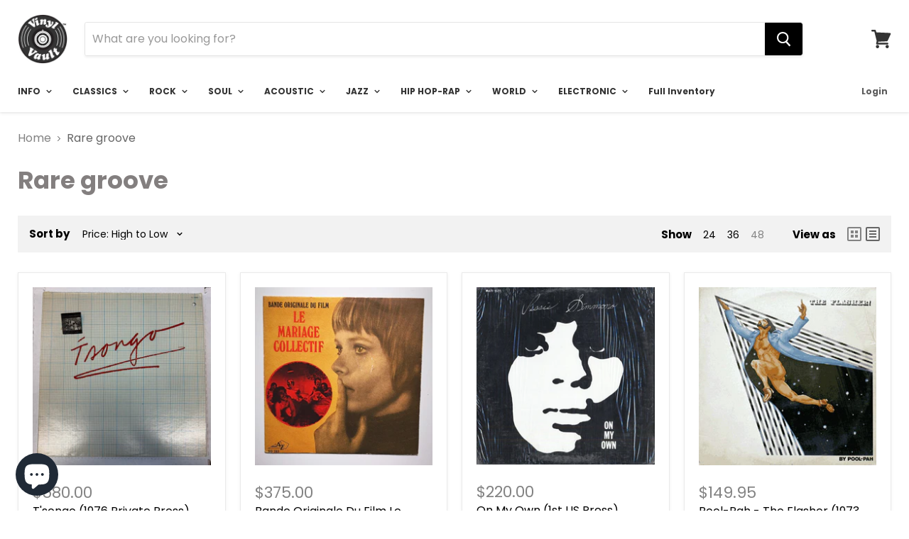

--- FILE ---
content_type: text/html; charset=utf-8
request_url: https://vinylvault.online/collections/raregroove
body_size: 34556
content:

<!doctype html>
<!--[if IE]><html class="no-js no-touch ie9" lang="en"><![endif]-->
<!--[if !IE]><!--><html class="no-js no-touch" lang="en"><!--<![endif]-->
  <head>


    <meta charset="utf-8">
    <meta http-equiv="x-ua-compatible" content="IE=edge">

    <title>Rare groove — Vinyl Vault</title>

    

    
  <link rel="shortcut icon" href="//vinylvault.online/cdn/shop/files/U-1987064-1546898088_32x32.png?v=1614294478" type="image/png">


    <link rel="canonical" href="https://vinylvault.online/collections/raregroove">
    <meta name="viewport" content="width=device-width">

    
    















<meta property="og:site_name" content="Vinyl Vault">
<meta property="og:url" content="https://vinylvault.online/collections/raregroove">
<meta property="og:title" content="Rare groove">
<meta property="og:type" content="website">
<meta property="og:description" content="Vinyl Vault offers a premium selection of vintage record albums for the collector. We specialize in sample ready Funk, Soul, Hip Hop, and Raregroove. Realizing the true archival and listening pleasure these discs bring to the life of our customers and fellow collectors! Satisfaction guaranteed. ">




















<meta name="twitter:title" content="Rare groove">
<meta name="twitter:description" content="Vinyl Vault offers a premium selection of vintage record albums for the collector. We specialize in sample ready Funk, Soul, Hip Hop, and Raregroove. Realizing the true archival and listening pleasure these discs bring to the life of our customers and fellow collectors! Satisfaction guaranteed. ">





    <script>window.performance && window.performance.mark && window.performance.mark('shopify.content_for_header.start');</script><meta id="shopify-digital-wallet" name="shopify-digital-wallet" content="/1866858556/digital_wallets/dialog">
<meta name="shopify-checkout-api-token" content="7694d06a4174c8d9f0a05698f45d1e8d">
<link rel="alternate" type="application/atom+xml" title="Feed" href="/collections/raregroove.atom" />
<link rel="alternate" type="application/json+oembed" href="https://vinylvault.online/collections/raregroove.oembed">
<script async="async" src="/checkouts/internal/preloads.js?locale=en-US"></script>
<link rel="preconnect" href="https://shop.app" crossorigin="anonymous">
<script async="async" src="https://shop.app/checkouts/internal/preloads.js?locale=en-US&shop_id=1866858556" crossorigin="anonymous"></script>
<script id="apple-pay-shop-capabilities" type="application/json">{"shopId":1866858556,"countryCode":"US","currencyCode":"USD","merchantCapabilities":["supports3DS"],"merchantId":"gid:\/\/shopify\/Shop\/1866858556","merchantName":"Vinyl Vault","requiredBillingContactFields":["postalAddress","email"],"requiredShippingContactFields":["postalAddress","email"],"shippingType":"shipping","supportedNetworks":["visa","masterCard","amex","discover","elo","jcb"],"total":{"type":"pending","label":"Vinyl Vault","amount":"1.00"},"shopifyPaymentsEnabled":true,"supportsSubscriptions":true}</script>
<script id="shopify-features" type="application/json">{"accessToken":"7694d06a4174c8d9f0a05698f45d1e8d","betas":["rich-media-storefront-analytics"],"domain":"vinylvault.online","predictiveSearch":true,"shopId":1866858556,"locale":"en"}</script>
<script>var Shopify = Shopify || {};
Shopify.shop = "vinylvault.myshopify.com";
Shopify.locale = "en";
Shopify.currency = {"active":"USD","rate":"1.0"};
Shopify.country = "US";
Shopify.theme = {"name":"Copy of 2023 ","id":122391855238,"schema_name":"Empire","schema_version":"4.2.1","theme_store_id":838,"role":"main"};
Shopify.theme.handle = "null";
Shopify.theme.style = {"id":null,"handle":null};
Shopify.cdnHost = "vinylvault.online/cdn";
Shopify.routes = Shopify.routes || {};
Shopify.routes.root = "/";</script>
<script type="module">!function(o){(o.Shopify=o.Shopify||{}).modules=!0}(window);</script>
<script>!function(o){function n(){var o=[];function n(){o.push(Array.prototype.slice.apply(arguments))}return n.q=o,n}var t=o.Shopify=o.Shopify||{};t.loadFeatures=n(),t.autoloadFeatures=n()}(window);</script>
<script>
  window.ShopifyPay = window.ShopifyPay || {};
  window.ShopifyPay.apiHost = "shop.app\/pay";
  window.ShopifyPay.redirectState = null;
</script>
<script id="shop-js-analytics" type="application/json">{"pageType":"collection"}</script>
<script defer="defer" async type="module" src="//vinylvault.online/cdn/shopifycloud/shop-js/modules/v2/client.init-shop-cart-sync_BT-GjEfc.en.esm.js"></script>
<script defer="defer" async type="module" src="//vinylvault.online/cdn/shopifycloud/shop-js/modules/v2/chunk.common_D58fp_Oc.esm.js"></script>
<script defer="defer" async type="module" src="//vinylvault.online/cdn/shopifycloud/shop-js/modules/v2/chunk.modal_xMitdFEc.esm.js"></script>
<script type="module">
  await import("//vinylvault.online/cdn/shopifycloud/shop-js/modules/v2/client.init-shop-cart-sync_BT-GjEfc.en.esm.js");
await import("//vinylvault.online/cdn/shopifycloud/shop-js/modules/v2/chunk.common_D58fp_Oc.esm.js");
await import("//vinylvault.online/cdn/shopifycloud/shop-js/modules/v2/chunk.modal_xMitdFEc.esm.js");

  window.Shopify.SignInWithShop?.initShopCartSync?.({"fedCMEnabled":true,"windoidEnabled":true});

</script>
<script>
  window.Shopify = window.Shopify || {};
  if (!window.Shopify.featureAssets) window.Shopify.featureAssets = {};
  window.Shopify.featureAssets['shop-js'] = {"shop-cart-sync":["modules/v2/client.shop-cart-sync_DZOKe7Ll.en.esm.js","modules/v2/chunk.common_D58fp_Oc.esm.js","modules/v2/chunk.modal_xMitdFEc.esm.js"],"init-fed-cm":["modules/v2/client.init-fed-cm_B6oLuCjv.en.esm.js","modules/v2/chunk.common_D58fp_Oc.esm.js","modules/v2/chunk.modal_xMitdFEc.esm.js"],"shop-cash-offers":["modules/v2/client.shop-cash-offers_D2sdYoxE.en.esm.js","modules/v2/chunk.common_D58fp_Oc.esm.js","modules/v2/chunk.modal_xMitdFEc.esm.js"],"shop-login-button":["modules/v2/client.shop-login-button_QeVjl5Y3.en.esm.js","modules/v2/chunk.common_D58fp_Oc.esm.js","modules/v2/chunk.modal_xMitdFEc.esm.js"],"pay-button":["modules/v2/client.pay-button_DXTOsIq6.en.esm.js","modules/v2/chunk.common_D58fp_Oc.esm.js","modules/v2/chunk.modal_xMitdFEc.esm.js"],"shop-button":["modules/v2/client.shop-button_DQZHx9pm.en.esm.js","modules/v2/chunk.common_D58fp_Oc.esm.js","modules/v2/chunk.modal_xMitdFEc.esm.js"],"avatar":["modules/v2/client.avatar_BTnouDA3.en.esm.js"],"init-windoid":["modules/v2/client.init-windoid_CR1B-cfM.en.esm.js","modules/v2/chunk.common_D58fp_Oc.esm.js","modules/v2/chunk.modal_xMitdFEc.esm.js"],"init-shop-for-new-customer-accounts":["modules/v2/client.init-shop-for-new-customer-accounts_C_vY_xzh.en.esm.js","modules/v2/client.shop-login-button_QeVjl5Y3.en.esm.js","modules/v2/chunk.common_D58fp_Oc.esm.js","modules/v2/chunk.modal_xMitdFEc.esm.js"],"init-shop-email-lookup-coordinator":["modules/v2/client.init-shop-email-lookup-coordinator_BI7n9ZSv.en.esm.js","modules/v2/chunk.common_D58fp_Oc.esm.js","modules/v2/chunk.modal_xMitdFEc.esm.js"],"init-shop-cart-sync":["modules/v2/client.init-shop-cart-sync_BT-GjEfc.en.esm.js","modules/v2/chunk.common_D58fp_Oc.esm.js","modules/v2/chunk.modal_xMitdFEc.esm.js"],"shop-toast-manager":["modules/v2/client.shop-toast-manager_DiYdP3xc.en.esm.js","modules/v2/chunk.common_D58fp_Oc.esm.js","modules/v2/chunk.modal_xMitdFEc.esm.js"],"init-customer-accounts":["modules/v2/client.init-customer-accounts_D9ZNqS-Q.en.esm.js","modules/v2/client.shop-login-button_QeVjl5Y3.en.esm.js","modules/v2/chunk.common_D58fp_Oc.esm.js","modules/v2/chunk.modal_xMitdFEc.esm.js"],"init-customer-accounts-sign-up":["modules/v2/client.init-customer-accounts-sign-up_iGw4briv.en.esm.js","modules/v2/client.shop-login-button_QeVjl5Y3.en.esm.js","modules/v2/chunk.common_D58fp_Oc.esm.js","modules/v2/chunk.modal_xMitdFEc.esm.js"],"shop-follow-button":["modules/v2/client.shop-follow-button_CqMgW2wH.en.esm.js","modules/v2/chunk.common_D58fp_Oc.esm.js","modules/v2/chunk.modal_xMitdFEc.esm.js"],"checkout-modal":["modules/v2/client.checkout-modal_xHeaAweL.en.esm.js","modules/v2/chunk.common_D58fp_Oc.esm.js","modules/v2/chunk.modal_xMitdFEc.esm.js"],"shop-login":["modules/v2/client.shop-login_D91U-Q7h.en.esm.js","modules/v2/chunk.common_D58fp_Oc.esm.js","modules/v2/chunk.modal_xMitdFEc.esm.js"],"lead-capture":["modules/v2/client.lead-capture_BJmE1dJe.en.esm.js","modules/v2/chunk.common_D58fp_Oc.esm.js","modules/v2/chunk.modal_xMitdFEc.esm.js"],"payment-terms":["modules/v2/client.payment-terms_Ci9AEqFq.en.esm.js","modules/v2/chunk.common_D58fp_Oc.esm.js","modules/v2/chunk.modal_xMitdFEc.esm.js"]};
</script>
<script id="__st">var __st={"a":1866858556,"offset":-18000,"reqid":"8a1741dc-85dd-4473-97f9-1c77381fa1ce-1769274534","pageurl":"vinylvault.online\/collections\/raregroove","u":"b71c59e53ddf","p":"collection","rtyp":"collection","rid":41703079996};</script>
<script>window.ShopifyPaypalV4VisibilityTracking = true;</script>
<script id="captcha-bootstrap">!function(){'use strict';const t='contact',e='account',n='new_comment',o=[[t,t],['blogs',n],['comments',n],[t,'customer']],c=[[e,'customer_login'],[e,'guest_login'],[e,'recover_customer_password'],[e,'create_customer']],r=t=>t.map((([t,e])=>`form[action*='/${t}']:not([data-nocaptcha='true']) input[name='form_type'][value='${e}']`)).join(','),a=t=>()=>t?[...document.querySelectorAll(t)].map((t=>t.form)):[];function s(){const t=[...o],e=r(t);return a(e)}const i='password',u='form_key',d=['recaptcha-v3-token','g-recaptcha-response','h-captcha-response',i],f=()=>{try{return window.sessionStorage}catch{return}},m='__shopify_v',_=t=>t.elements[u];function p(t,e,n=!1){try{const o=window.sessionStorage,c=JSON.parse(o.getItem(e)),{data:r}=function(t){const{data:e,action:n}=t;return t[m]||n?{data:e,action:n}:{data:t,action:n}}(c);for(const[e,n]of Object.entries(r))t.elements[e]&&(t.elements[e].value=n);n&&o.removeItem(e)}catch(o){console.error('form repopulation failed',{error:o})}}const l='form_type',E='cptcha';function T(t){t.dataset[E]=!0}const w=window,h=w.document,L='Shopify',v='ce_forms',y='captcha';let A=!1;((t,e)=>{const n=(g='f06e6c50-85a8-45c8-87d0-21a2b65856fe',I='https://cdn.shopify.com/shopifycloud/storefront-forms-hcaptcha/ce_storefront_forms_captcha_hcaptcha.v1.5.2.iife.js',D={infoText:'Protected by hCaptcha',privacyText:'Privacy',termsText:'Terms'},(t,e,n)=>{const o=w[L][v],c=o.bindForm;if(c)return c(t,g,e,D).then(n);var r;o.q.push([[t,g,e,D],n]),r=I,A||(h.body.append(Object.assign(h.createElement('script'),{id:'captcha-provider',async:!0,src:r})),A=!0)});var g,I,D;w[L]=w[L]||{},w[L][v]=w[L][v]||{},w[L][v].q=[],w[L][y]=w[L][y]||{},w[L][y].protect=function(t,e){n(t,void 0,e),T(t)},Object.freeze(w[L][y]),function(t,e,n,w,h,L){const[v,y,A,g]=function(t,e,n){const i=e?o:[],u=t?c:[],d=[...i,...u],f=r(d),m=r(i),_=r(d.filter((([t,e])=>n.includes(e))));return[a(f),a(m),a(_),s()]}(w,h,L),I=t=>{const e=t.target;return e instanceof HTMLFormElement?e:e&&e.form},D=t=>v().includes(t);t.addEventListener('submit',(t=>{const e=I(t);if(!e)return;const n=D(e)&&!e.dataset.hcaptchaBound&&!e.dataset.recaptchaBound,o=_(e),c=g().includes(e)&&(!o||!o.value);(n||c)&&t.preventDefault(),c&&!n&&(function(t){try{if(!f())return;!function(t){const e=f();if(!e)return;const n=_(t);if(!n)return;const o=n.value;o&&e.removeItem(o)}(t);const e=Array.from(Array(32),(()=>Math.random().toString(36)[2])).join('');!function(t,e){_(t)||t.append(Object.assign(document.createElement('input'),{type:'hidden',name:u})),t.elements[u].value=e}(t,e),function(t,e){const n=f();if(!n)return;const o=[...t.querySelectorAll(`input[type='${i}']`)].map((({name:t})=>t)),c=[...d,...o],r={};for(const[a,s]of new FormData(t).entries())c.includes(a)||(r[a]=s);n.setItem(e,JSON.stringify({[m]:1,action:t.action,data:r}))}(t,e)}catch(e){console.error('failed to persist form',e)}}(e),e.submit())}));const S=(t,e)=>{t&&!t.dataset[E]&&(n(t,e.some((e=>e===t))),T(t))};for(const o of['focusin','change'])t.addEventListener(o,(t=>{const e=I(t);D(e)&&S(e,y())}));const B=e.get('form_key'),M=e.get(l),P=B&&M;t.addEventListener('DOMContentLoaded',(()=>{const t=y();if(P)for(const e of t)e.elements[l].value===M&&p(e,B);[...new Set([...A(),...v().filter((t=>'true'===t.dataset.shopifyCaptcha))])].forEach((e=>S(e,t)))}))}(h,new URLSearchParams(w.location.search),n,t,e,['guest_login'])})(!0,!0)}();</script>
<script integrity="sha256-4kQ18oKyAcykRKYeNunJcIwy7WH5gtpwJnB7kiuLZ1E=" data-source-attribution="shopify.loadfeatures" defer="defer" src="//vinylvault.online/cdn/shopifycloud/storefront/assets/storefront/load_feature-a0a9edcb.js" crossorigin="anonymous"></script>
<script crossorigin="anonymous" defer="defer" src="//vinylvault.online/cdn/shopifycloud/storefront/assets/shopify_pay/storefront-65b4c6d7.js?v=20250812"></script>
<script data-source-attribution="shopify.dynamic_checkout.dynamic.init">var Shopify=Shopify||{};Shopify.PaymentButton=Shopify.PaymentButton||{isStorefrontPortableWallets:!0,init:function(){window.Shopify.PaymentButton.init=function(){};var t=document.createElement("script");t.src="https://vinylvault.online/cdn/shopifycloud/portable-wallets/latest/portable-wallets.en.js",t.type="module",document.head.appendChild(t)}};
</script>
<script data-source-attribution="shopify.dynamic_checkout.buyer_consent">
  function portableWalletsHideBuyerConsent(e){var t=document.getElementById("shopify-buyer-consent"),n=document.getElementById("shopify-subscription-policy-button");t&&n&&(t.classList.add("hidden"),t.setAttribute("aria-hidden","true"),n.removeEventListener("click",e))}function portableWalletsShowBuyerConsent(e){var t=document.getElementById("shopify-buyer-consent"),n=document.getElementById("shopify-subscription-policy-button");t&&n&&(t.classList.remove("hidden"),t.removeAttribute("aria-hidden"),n.addEventListener("click",e))}window.Shopify?.PaymentButton&&(window.Shopify.PaymentButton.hideBuyerConsent=portableWalletsHideBuyerConsent,window.Shopify.PaymentButton.showBuyerConsent=portableWalletsShowBuyerConsent);
</script>
<script data-source-attribution="shopify.dynamic_checkout.cart.bootstrap">document.addEventListener("DOMContentLoaded",(function(){function t(){return document.querySelector("shopify-accelerated-checkout-cart, shopify-accelerated-checkout")}if(t())Shopify.PaymentButton.init();else{new MutationObserver((function(e,n){t()&&(Shopify.PaymentButton.init(),n.disconnect())})).observe(document.body,{childList:!0,subtree:!0})}}));
</script>
<link id="shopify-accelerated-checkout-styles" rel="stylesheet" media="screen" href="https://vinylvault.online/cdn/shopifycloud/portable-wallets/latest/accelerated-checkout-backwards-compat.css" crossorigin="anonymous">
<style id="shopify-accelerated-checkout-cart">
        #shopify-buyer-consent {
  margin-top: 1em;
  display: inline-block;
  width: 100%;
}

#shopify-buyer-consent.hidden {
  display: none;
}

#shopify-subscription-policy-button {
  background: none;
  border: none;
  padding: 0;
  text-decoration: underline;
  font-size: inherit;
  cursor: pointer;
}

#shopify-subscription-policy-button::before {
  box-shadow: none;
}

      </style>

<script>window.performance && window.performance.mark && window.performance.mark('shopify.content_for_header.end');</script>

    <script>
      document.documentElement.className=document.documentElement.className.replace(/\bno-js\b/,'js');
      if(window.Shopify&&window.Shopify.designMode)document.documentElement.className+=' in-theme-editor';
      if(('ontouchstart' in window)||window.DocumentTouch&&document instanceof DocumentTouch)document.documentElement.className=document.documentElement.className.replace(/\bno-touch\b/,'has-touch');
    </script>

    <link href="//vinylvault.online/cdn/shop/t/11/assets/theme.scss.css?v=34345027338130968831754091310" rel="stylesheet" type="text/css" media="all" />
    <style> .productitem--image-link:has(.badge--soldout) + .productitem--info > .productitem--price, .product-main .product-pricing .badge--soldout + .product--price { visibility: hidden; } </style>

  <script src="https://cdn.shopify.com/extensions/e8878072-2f6b-4e89-8082-94b04320908d/inbox-1254/assets/inbox-chat-loader.js" type="text/javascript" defer="defer"></script>
<meta property="og:image" content="https://cdn.shopify.com/s/files/1/0018/6685/8556/files/U-1987064-1546898088_jpeg.jpg?height=628&pad_color=fff&v=1614301058&width=1200" />
<meta property="og:image:secure_url" content="https://cdn.shopify.com/s/files/1/0018/6685/8556/files/U-1987064-1546898088_jpeg.jpg?height=628&pad_color=fff&v=1614301058&width=1200" />
<meta property="og:image:width" content="1200" />
<meta property="og:image:height" content="628" />
<link href="https://monorail-edge.shopifysvc.com" rel="dns-prefetch">
<script>(function(){if ("sendBeacon" in navigator && "performance" in window) {try {var session_token_from_headers = performance.getEntriesByType('navigation')[0].serverTiming.find(x => x.name == '_s').description;} catch {var session_token_from_headers = undefined;}var session_cookie_matches = document.cookie.match(/_shopify_s=([^;]*)/);var session_token_from_cookie = session_cookie_matches && session_cookie_matches.length === 2 ? session_cookie_matches[1] : "";var session_token = session_token_from_headers || session_token_from_cookie || "";function handle_abandonment_event(e) {var entries = performance.getEntries().filter(function(entry) {return /monorail-edge.shopifysvc.com/.test(entry.name);});if (!window.abandonment_tracked && entries.length === 0) {window.abandonment_tracked = true;var currentMs = Date.now();var navigation_start = performance.timing.navigationStart;var payload = {shop_id: 1866858556,url: window.location.href,navigation_start,duration: currentMs - navigation_start,session_token,page_type: "collection"};window.navigator.sendBeacon("https://monorail-edge.shopifysvc.com/v1/produce", JSON.stringify({schema_id: "online_store_buyer_site_abandonment/1.1",payload: payload,metadata: {event_created_at_ms: currentMs,event_sent_at_ms: currentMs}}));}}window.addEventListener('pagehide', handle_abandonment_event);}}());</script>
<script id="web-pixels-manager-setup">(function e(e,d,r,n,o){if(void 0===o&&(o={}),!Boolean(null===(a=null===(i=window.Shopify)||void 0===i?void 0:i.analytics)||void 0===a?void 0:a.replayQueue)){var i,a;window.Shopify=window.Shopify||{};var t=window.Shopify;t.analytics=t.analytics||{};var s=t.analytics;s.replayQueue=[],s.publish=function(e,d,r){return s.replayQueue.push([e,d,r]),!0};try{self.performance.mark("wpm:start")}catch(e){}var l=function(){var e={modern:/Edge?\/(1{2}[4-9]|1[2-9]\d|[2-9]\d{2}|\d{4,})\.\d+(\.\d+|)|Firefox\/(1{2}[4-9]|1[2-9]\d|[2-9]\d{2}|\d{4,})\.\d+(\.\d+|)|Chrom(ium|e)\/(9{2}|\d{3,})\.\d+(\.\d+|)|(Maci|X1{2}).+ Version\/(15\.\d+|(1[6-9]|[2-9]\d|\d{3,})\.\d+)([,.]\d+|)( \(\w+\)|)( Mobile\/\w+|) Safari\/|Chrome.+OPR\/(9{2}|\d{3,})\.\d+\.\d+|(CPU[ +]OS|iPhone[ +]OS|CPU[ +]iPhone|CPU IPhone OS|CPU iPad OS)[ +]+(15[._]\d+|(1[6-9]|[2-9]\d|\d{3,})[._]\d+)([._]\d+|)|Android:?[ /-](13[3-9]|1[4-9]\d|[2-9]\d{2}|\d{4,})(\.\d+|)(\.\d+|)|Android.+Firefox\/(13[5-9]|1[4-9]\d|[2-9]\d{2}|\d{4,})\.\d+(\.\d+|)|Android.+Chrom(ium|e)\/(13[3-9]|1[4-9]\d|[2-9]\d{2}|\d{4,})\.\d+(\.\d+|)|SamsungBrowser\/([2-9]\d|\d{3,})\.\d+/,legacy:/Edge?\/(1[6-9]|[2-9]\d|\d{3,})\.\d+(\.\d+|)|Firefox\/(5[4-9]|[6-9]\d|\d{3,})\.\d+(\.\d+|)|Chrom(ium|e)\/(5[1-9]|[6-9]\d|\d{3,})\.\d+(\.\d+|)([\d.]+$|.*Safari\/(?![\d.]+ Edge\/[\d.]+$))|(Maci|X1{2}).+ Version\/(10\.\d+|(1[1-9]|[2-9]\d|\d{3,})\.\d+)([,.]\d+|)( \(\w+\)|)( Mobile\/\w+|) Safari\/|Chrome.+OPR\/(3[89]|[4-9]\d|\d{3,})\.\d+\.\d+|(CPU[ +]OS|iPhone[ +]OS|CPU[ +]iPhone|CPU IPhone OS|CPU iPad OS)[ +]+(10[._]\d+|(1[1-9]|[2-9]\d|\d{3,})[._]\d+)([._]\d+|)|Android:?[ /-](13[3-9]|1[4-9]\d|[2-9]\d{2}|\d{4,})(\.\d+|)(\.\d+|)|Mobile Safari.+OPR\/([89]\d|\d{3,})\.\d+\.\d+|Android.+Firefox\/(13[5-9]|1[4-9]\d|[2-9]\d{2}|\d{4,})\.\d+(\.\d+|)|Android.+Chrom(ium|e)\/(13[3-9]|1[4-9]\d|[2-9]\d{2}|\d{4,})\.\d+(\.\d+|)|Android.+(UC? ?Browser|UCWEB|U3)[ /]?(15\.([5-9]|\d{2,})|(1[6-9]|[2-9]\d|\d{3,})\.\d+)\.\d+|SamsungBrowser\/(5\.\d+|([6-9]|\d{2,})\.\d+)|Android.+MQ{2}Browser\/(14(\.(9|\d{2,})|)|(1[5-9]|[2-9]\d|\d{3,})(\.\d+|))(\.\d+|)|K[Aa][Ii]OS\/(3\.\d+|([4-9]|\d{2,})\.\d+)(\.\d+|)/},d=e.modern,r=e.legacy,n=navigator.userAgent;return n.match(d)?"modern":n.match(r)?"legacy":"unknown"}(),u="modern"===l?"modern":"legacy",c=(null!=n?n:{modern:"",legacy:""})[u],f=function(e){return[e.baseUrl,"/wpm","/b",e.hashVersion,"modern"===e.buildTarget?"m":"l",".js"].join("")}({baseUrl:d,hashVersion:r,buildTarget:u}),m=function(e){var d=e.version,r=e.bundleTarget,n=e.surface,o=e.pageUrl,i=e.monorailEndpoint;return{emit:function(e){var a=e.status,t=e.errorMsg,s=(new Date).getTime(),l=JSON.stringify({metadata:{event_sent_at_ms:s},events:[{schema_id:"web_pixels_manager_load/3.1",payload:{version:d,bundle_target:r,page_url:o,status:a,surface:n,error_msg:t},metadata:{event_created_at_ms:s}}]});if(!i)return console&&console.warn&&console.warn("[Web Pixels Manager] No Monorail endpoint provided, skipping logging."),!1;try{return self.navigator.sendBeacon.bind(self.navigator)(i,l)}catch(e){}var u=new XMLHttpRequest;try{return u.open("POST",i,!0),u.setRequestHeader("Content-Type","text/plain"),u.send(l),!0}catch(e){return console&&console.warn&&console.warn("[Web Pixels Manager] Got an unhandled error while logging to Monorail."),!1}}}}({version:r,bundleTarget:l,surface:e.surface,pageUrl:self.location.href,monorailEndpoint:e.monorailEndpoint});try{o.browserTarget=l,function(e){var d=e.src,r=e.async,n=void 0===r||r,o=e.onload,i=e.onerror,a=e.sri,t=e.scriptDataAttributes,s=void 0===t?{}:t,l=document.createElement("script"),u=document.querySelector("head"),c=document.querySelector("body");if(l.async=n,l.src=d,a&&(l.integrity=a,l.crossOrigin="anonymous"),s)for(var f in s)if(Object.prototype.hasOwnProperty.call(s,f))try{l.dataset[f]=s[f]}catch(e){}if(o&&l.addEventListener("load",o),i&&l.addEventListener("error",i),u)u.appendChild(l);else{if(!c)throw new Error("Did not find a head or body element to append the script");c.appendChild(l)}}({src:f,async:!0,onload:function(){if(!function(){var e,d;return Boolean(null===(d=null===(e=window.Shopify)||void 0===e?void 0:e.analytics)||void 0===d?void 0:d.initialized)}()){var d=window.webPixelsManager.init(e)||void 0;if(d){var r=window.Shopify.analytics;r.replayQueue.forEach((function(e){var r=e[0],n=e[1],o=e[2];d.publishCustomEvent(r,n,o)})),r.replayQueue=[],r.publish=d.publishCustomEvent,r.visitor=d.visitor,r.initialized=!0}}},onerror:function(){return m.emit({status:"failed",errorMsg:"".concat(f," has failed to load")})},sri:function(e){var d=/^sha384-[A-Za-z0-9+/=]+$/;return"string"==typeof e&&d.test(e)}(c)?c:"",scriptDataAttributes:o}),m.emit({status:"loading"})}catch(e){m.emit({status:"failed",errorMsg:(null==e?void 0:e.message)||"Unknown error"})}}})({shopId: 1866858556,storefrontBaseUrl: "https://vinylvault.online",extensionsBaseUrl: "https://extensions.shopifycdn.com/cdn/shopifycloud/web-pixels-manager",monorailEndpoint: "https://monorail-edge.shopifysvc.com/unstable/produce_batch",surface: "storefront-renderer",enabledBetaFlags: ["2dca8a86"],webPixelsConfigList: [{"id":"shopify-app-pixel","configuration":"{}","eventPayloadVersion":"v1","runtimeContext":"STRICT","scriptVersion":"0450","apiClientId":"shopify-pixel","type":"APP","privacyPurposes":["ANALYTICS","MARKETING"]},{"id":"shopify-custom-pixel","eventPayloadVersion":"v1","runtimeContext":"LAX","scriptVersion":"0450","apiClientId":"shopify-pixel","type":"CUSTOM","privacyPurposes":["ANALYTICS","MARKETING"]}],isMerchantRequest: false,initData: {"shop":{"name":"Vinyl Vault","paymentSettings":{"currencyCode":"USD"},"myshopifyDomain":"vinylvault.myshopify.com","countryCode":"US","storefrontUrl":"https:\/\/vinylvault.online"},"customer":null,"cart":null,"checkout":null,"productVariants":[],"purchasingCompany":null},},"https://vinylvault.online/cdn","fcfee988w5aeb613cpc8e4bc33m6693e112",{"modern":"","legacy":""},{"shopId":"1866858556","storefrontBaseUrl":"https:\/\/vinylvault.online","extensionBaseUrl":"https:\/\/extensions.shopifycdn.com\/cdn\/shopifycloud\/web-pixels-manager","surface":"storefront-renderer","enabledBetaFlags":"[\"2dca8a86\"]","isMerchantRequest":"false","hashVersion":"fcfee988w5aeb613cpc8e4bc33m6693e112","publish":"custom","events":"[[\"page_viewed\",{}],[\"collection_viewed\",{\"collection\":{\"id\":\"41703079996\",\"title\":\"Rare groove\",\"productVariants\":[{\"price\":{\"amount\":580.0,\"currencyCode\":\"USD\"},\"product\":{\"title\":\"T'songo (1976 Private Press)\",\"vendor\":\"Tiger Lily\",\"id\":\"7454241030278\",\"untranslatedTitle\":\"T'songo (1976 Private Press)\",\"url\":\"\/products\/tsongo-1976-private-press\",\"type\":\"\"},\"id\":\"42418253496454\",\"image\":{\"src\":\"\/\/vinylvault.online\/cdn\/shop\/files\/FullSizeRender_f585bbf5-700f-45aa-ba72-f4b48b54289b.heic?v=1756931283\"},\"sku\":null,\"title\":\"Default Title\",\"untranslatedTitle\":\"Default Title\"},{\"price\":{\"amount\":375.0,\"currencyCode\":\"USD\"},\"product\":{\"title\":\"Bande Originale Du Film Le Mariage Collectif\",\"vendor\":\"Disc'Az\",\"id\":\"4438355869830\",\"untranslatedTitle\":\"Bande Originale Du Film Le Mariage Collectif\",\"url\":\"\/products\/bande-originale-du-film-le-mariage-collectif\",\"type\":\"Jean-Pierre Mirouze\"},\"id\":\"31509250670726\",\"image\":{\"src\":\"\/\/vinylvault.online\/cdn\/shop\/files\/5AA548F5-E043-4E6F-ADB0-3C3065EE3609.jpg?v=1705114049\"},\"sku\":\"\",\"title\":\"Default Title\",\"untranslatedTitle\":\"Default Title\"},{\"price\":{\"amount\":220.0,\"currencyCode\":\"USD\"},\"product\":{\"title\":\"On My Own (1st US Press)\",\"vendor\":\"Simco Records\",\"id\":\"6547382763654\",\"untranslatedTitle\":\"On My Own (1st US Press)\",\"url\":\"\/products\/on-my-own-1st-us-press\",\"type\":\"Vessie Simmons\"},\"id\":\"39287782670470\",\"image\":{\"src\":\"\/\/vinylvault.online\/cdn\/shop\/products\/2021-03-30-0011.jpg?v=1617135297\"},\"sku\":\"\",\"title\":\"Default Title\",\"untranslatedTitle\":\"Default Title\"},{\"price\":{\"amount\":149.95,\"currencyCode\":\"USD\"},\"product\":{\"title\":\"Pool-Pah - The Flasher (1973 Soundtrack)\",\"vendor\":\"Greene Bottle Records, Inc.\",\"id\":\"7409463558278\",\"untranslatedTitle\":\"Pool-Pah - The Flasher (1973 Soundtrack)\",\"url\":\"\/products\/pool-pah-the-flasher\",\"type\":\"Jazz\"},\"id\":\"42122732503174\",\"image\":{\"src\":\"\/\/vinylvault.online\/cdn\/shop\/files\/Mi5qcGVn_5caf63b4-940c-4ee6-9aad-6cdd2c8fdf25.jpg?v=1749841573\"},\"sku\":\"9114\",\"title\":\"Default Title\",\"untranslatedTitle\":\"Default Title\"}]}}]]"});</script><script>
  window.ShopifyAnalytics = window.ShopifyAnalytics || {};
  window.ShopifyAnalytics.meta = window.ShopifyAnalytics.meta || {};
  window.ShopifyAnalytics.meta.currency = 'USD';
  var meta = {"products":[{"id":7454241030278,"gid":"gid:\/\/shopify\/Product\/7454241030278","vendor":"Tiger Lily","type":"","handle":"tsongo-1976-private-press","variants":[{"id":42418253496454,"price":58000,"name":"T'songo (1976 Private Press)","public_title":null,"sku":null}],"remote":false},{"id":4438355869830,"gid":"gid:\/\/shopify\/Product\/4438355869830","vendor":"Disc'Az","type":"Jean-Pierre Mirouze","handle":"bande-originale-du-film-le-mariage-collectif","variants":[{"id":31509250670726,"price":37500,"name":"Bande Originale Du Film Le Mariage Collectif","public_title":null,"sku":""}],"remote":false},{"id":6547382763654,"gid":"gid:\/\/shopify\/Product\/6547382763654","vendor":"Simco Records","type":"Vessie Simmons","handle":"on-my-own-1st-us-press","variants":[{"id":39287782670470,"price":22000,"name":"On My Own (1st US Press)","public_title":null,"sku":""}],"remote":false},{"id":7409463558278,"gid":"gid:\/\/shopify\/Product\/7409463558278","vendor":"Greene Bottle Records, Inc.","type":"Jazz","handle":"pool-pah-the-flasher","variants":[{"id":42122732503174,"price":14995,"name":"Pool-Pah - The Flasher (1973 Soundtrack)","public_title":null,"sku":"9114"}],"remote":false}],"page":{"pageType":"collection","resourceType":"collection","resourceId":41703079996,"requestId":"8a1741dc-85dd-4473-97f9-1c77381fa1ce-1769274534"}};
  for (var attr in meta) {
    window.ShopifyAnalytics.meta[attr] = meta[attr];
  }
</script>
<script class="analytics">
  (function () {
    var customDocumentWrite = function(content) {
      var jquery = null;

      if (window.jQuery) {
        jquery = window.jQuery;
      } else if (window.Checkout && window.Checkout.$) {
        jquery = window.Checkout.$;
      }

      if (jquery) {
        jquery('body').append(content);
      }
    };

    var hasLoggedConversion = function(token) {
      if (token) {
        return document.cookie.indexOf('loggedConversion=' + token) !== -1;
      }
      return false;
    }

    var setCookieIfConversion = function(token) {
      if (token) {
        var twoMonthsFromNow = new Date(Date.now());
        twoMonthsFromNow.setMonth(twoMonthsFromNow.getMonth() + 2);

        document.cookie = 'loggedConversion=' + token + '; expires=' + twoMonthsFromNow;
      }
    }

    var trekkie = window.ShopifyAnalytics.lib = window.trekkie = window.trekkie || [];
    if (trekkie.integrations) {
      return;
    }
    trekkie.methods = [
      'identify',
      'page',
      'ready',
      'track',
      'trackForm',
      'trackLink'
    ];
    trekkie.factory = function(method) {
      return function() {
        var args = Array.prototype.slice.call(arguments);
        args.unshift(method);
        trekkie.push(args);
        return trekkie;
      };
    };
    for (var i = 0; i < trekkie.methods.length; i++) {
      var key = trekkie.methods[i];
      trekkie[key] = trekkie.factory(key);
    }
    trekkie.load = function(config) {
      trekkie.config = config || {};
      trekkie.config.initialDocumentCookie = document.cookie;
      var first = document.getElementsByTagName('script')[0];
      var script = document.createElement('script');
      script.type = 'text/javascript';
      script.onerror = function(e) {
        var scriptFallback = document.createElement('script');
        scriptFallback.type = 'text/javascript';
        scriptFallback.onerror = function(error) {
                var Monorail = {
      produce: function produce(monorailDomain, schemaId, payload) {
        var currentMs = new Date().getTime();
        var event = {
          schema_id: schemaId,
          payload: payload,
          metadata: {
            event_created_at_ms: currentMs,
            event_sent_at_ms: currentMs
          }
        };
        return Monorail.sendRequest("https://" + monorailDomain + "/v1/produce", JSON.stringify(event));
      },
      sendRequest: function sendRequest(endpointUrl, payload) {
        // Try the sendBeacon API
        if (window && window.navigator && typeof window.navigator.sendBeacon === 'function' && typeof window.Blob === 'function' && !Monorail.isIos12()) {
          var blobData = new window.Blob([payload], {
            type: 'text/plain'
          });

          if (window.navigator.sendBeacon(endpointUrl, blobData)) {
            return true;
          } // sendBeacon was not successful

        } // XHR beacon

        var xhr = new XMLHttpRequest();

        try {
          xhr.open('POST', endpointUrl);
          xhr.setRequestHeader('Content-Type', 'text/plain');
          xhr.send(payload);
        } catch (e) {
          console.log(e);
        }

        return false;
      },
      isIos12: function isIos12() {
        return window.navigator.userAgent.lastIndexOf('iPhone; CPU iPhone OS 12_') !== -1 || window.navigator.userAgent.lastIndexOf('iPad; CPU OS 12_') !== -1;
      }
    };
    Monorail.produce('monorail-edge.shopifysvc.com',
      'trekkie_storefront_load_errors/1.1',
      {shop_id: 1866858556,
      theme_id: 122391855238,
      app_name: "storefront",
      context_url: window.location.href,
      source_url: "//vinylvault.online/cdn/s/trekkie.storefront.8d95595f799fbf7e1d32231b9a28fd43b70c67d3.min.js"});

        };
        scriptFallback.async = true;
        scriptFallback.src = '//vinylvault.online/cdn/s/trekkie.storefront.8d95595f799fbf7e1d32231b9a28fd43b70c67d3.min.js';
        first.parentNode.insertBefore(scriptFallback, first);
      };
      script.async = true;
      script.src = '//vinylvault.online/cdn/s/trekkie.storefront.8d95595f799fbf7e1d32231b9a28fd43b70c67d3.min.js';
      first.parentNode.insertBefore(script, first);
    };
    trekkie.load(
      {"Trekkie":{"appName":"storefront","development":false,"defaultAttributes":{"shopId":1866858556,"isMerchantRequest":null,"themeId":122391855238,"themeCityHash":"13698747720088115565","contentLanguage":"en","currency":"USD","eventMetadataId":"b9f4cd17-5350-4cd1-9e87-baeb64029ad4"},"isServerSideCookieWritingEnabled":true,"monorailRegion":"shop_domain","enabledBetaFlags":["65f19447"]},"Session Attribution":{},"S2S":{"facebookCapiEnabled":false,"source":"trekkie-storefront-renderer","apiClientId":580111}}
    );

    var loaded = false;
    trekkie.ready(function() {
      if (loaded) return;
      loaded = true;

      window.ShopifyAnalytics.lib = window.trekkie;

      var originalDocumentWrite = document.write;
      document.write = customDocumentWrite;
      try { window.ShopifyAnalytics.merchantGoogleAnalytics.call(this); } catch(error) {};
      document.write = originalDocumentWrite;

      window.ShopifyAnalytics.lib.page(null,{"pageType":"collection","resourceType":"collection","resourceId":41703079996,"requestId":"8a1741dc-85dd-4473-97f9-1c77381fa1ce-1769274534","shopifyEmitted":true});

      var match = window.location.pathname.match(/checkouts\/(.+)\/(thank_you|post_purchase)/)
      var token = match? match[1]: undefined;
      if (!hasLoggedConversion(token)) {
        setCookieIfConversion(token);
        window.ShopifyAnalytics.lib.track("Viewed Product Category",{"currency":"USD","category":"Collection: raregroove","collectionName":"raregroove","collectionId":41703079996,"nonInteraction":true},undefined,undefined,{"shopifyEmitted":true});
      }
    });


        var eventsListenerScript = document.createElement('script');
        eventsListenerScript.async = true;
        eventsListenerScript.src = "//vinylvault.online/cdn/shopifycloud/storefront/assets/shop_events_listener-3da45d37.js";
        document.getElementsByTagName('head')[0].appendChild(eventsListenerScript);

})();</script>
<script
  defer
  src="https://vinylvault.online/cdn/shopifycloud/perf-kit/shopify-perf-kit-3.0.4.min.js"
  data-application="storefront-renderer"
  data-shop-id="1866858556"
  data-render-region="gcp-us-central1"
  data-page-type="collection"
  data-theme-instance-id="122391855238"
  data-theme-name="Empire"
  data-theme-version="4.2.1"
  data-monorail-region="shop_domain"
  data-resource-timing-sampling-rate="10"
  data-shs="true"
  data-shs-beacon="true"
  data-shs-export-with-fetch="true"
  data-shs-logs-sample-rate="1"
  data-shs-beacon-endpoint="https://vinylvault.online/api/collect"
></script>
</head>


  <body>

            
              <!-- "snippets/socialshopwave-helper.liquid" was not rendered, the associated app was uninstalled -->
            
    <div id="shopify-section-static-header" class="shopify-section site-header-wrapper"><script
  type="application/json"
  data-section-id="static-header"
  data-section-type="static-header"
  data-section-data>
  {
    "settings": {
      "sticky_header": false,
      "live_search": {
        "enable": true,
        "enable_images": true,
        "enable_content": true,
        "money_format": "${{amount}}",
        "context": {
          "view_all_results": "View all results",
          "view_all_products": "View all products",
          "content_results": {
            "title": "Pages \u0026amp; Posts",
            "no_results": "No results."
          },
          "no_results_products": {
            "title": "No products for “*terms*”.",
            "message": "Sorry, we couldn’t find any matches."
          }
        }
      }
    },
    "currency": {
      "enable": false,
      "shop_currency": "USD",
      "default_currency": "USD",
      "display_format": "money_with_currency_format",
      "money_format": "${{amount}} USD",
      "money_format_no_currency": "${{amount}}",
      "money_format_currency": "${{amount}} USD"
    }
  }
</script>

<style>
  .announcement-bar {
    color: #ffffff;
    background: #ffffff;
  }
</style>










<section
  class="site-header"
  data-site-header-main
  >
  <div class="site-header-menu-toggle">
    <a class="site-header-menu-toggle--button" href="#" data-menu-toggle>
      <span class="toggle-icon--bar toggle-icon--bar-top"></span>
      <span class="toggle-icon--bar toggle-icon--bar-middle"></span>
      <span class="toggle-icon--bar toggle-icon--bar-bottom"></span>
      <span class="show-for-sr">Menu</span>
    </a>
  </div>

  <div
    class="
      site-header-main
      
    "
  >
    <div class="site-header-logo">
      <a
        class="site-logo"
        href="/">
        
          
          
          
          
          

          

          

  

  <img
    src="//vinylvault.online/cdn/shop/files/VVO_logo-CS_bw_150x150.jpg?v=1613763561"
    alt="vinyl vault online"

    
      data-rimg
      srcset="//vinylvault.online/cdn/shop/files/VVO_logo-CS_bw_150x150.jpg?v=1613763561 1x, //vinylvault.online/cdn/shop/files/VVO_logo-CS_bw_276x276.jpg?v=1613763561 1.84x"
    

    class="site-logo-image"
    style="
            max-width: 150px;
            max-height: 70px;
          "
    
  >




        
      </a>
    </div>

    



<div class="live-search" data-live-search>
  <form
    class="live-search-form form-fields-inline"
    action="/search"
    method="get"
    data-live-search-form>
    <input type="hidden" name="type" value="article,page,product">
    <div class="form-field no-label">
      <input
        class="form-field-input live-search-form-field"
        type="text"
        name="q"
        aria-label="Search"
        placeholder="What are you looking for?"
        
        autocomplete="off"
        data-live-search-input>
      <button
        class="live-search-takeover-cancel"
        type="button"
        data-live-search-takeover-cancel>
        Cancel
      </button>

      <button
        class="live-search-button button-primary"
        type="button"
        aria-label="Search"
        data-live-search-submit
      >
        <span class="search-icon search-icon--inactive">
          <svg
  aria-hidden="true"
  focusable="false"
  role="presentation"
  xmlns="http://www.w3.org/2000/svg"
  width="20"
  height="21"
  viewBox="0 0 20 21"
>
  <path fill="currentColor" fill-rule="evenodd" d="M12.514 14.906a8.264 8.264 0 0 1-4.322 1.21C3.668 16.116 0 12.513 0 8.07 0 3.626 3.668.023 8.192.023c4.525 0 8.193 3.603 8.193 8.047 0 2.033-.769 3.89-2.035 5.307l4.999 5.552-1.775 1.597-5.06-5.62zm-4.322-.843c3.37 0 6.102-2.684 6.102-5.993 0-3.31-2.732-5.994-6.102-5.994S2.09 4.76 2.09 8.07c0 3.31 2.732 5.993 6.102 5.993z"/>
</svg>
        </span>
        <span class="search-icon search-icon--active">
          <svg
  aria-hidden="true"
  focusable="false"
  role="presentation"
  width="26"
  height="26"
  viewBox="0 0 26 26"
  xmlns="http://www.w3.org/2000/svg"
>
  <g fill-rule="nonzero" fill="currentColor">
    <path d="M13 26C5.82 26 0 20.18 0 13S5.82 0 13 0s13 5.82 13 13-5.82 13-13 13zm0-3.852a9.148 9.148 0 1 0 0-18.296 9.148 9.148 0 0 0 0 18.296z" opacity=".29"/><path d="M13 26c7.18 0 13-5.82 13-13a1.926 1.926 0 0 0-3.852 0A9.148 9.148 0 0 1 13 22.148 1.926 1.926 0 0 0 13 26z"/>
  </g>
</svg>
        </span>
      </button>
    </div>

    <div class="search-flydown" data-live-search-flydown>
      <div class="search-flydown--placeholder" data-live-search-placeholder>
        <div class="search-flydown--product-items">
          
            <a class="search-flydown--product search-flydown--product" href="#">
              
                <div class="search-flydown--product-image">
                  <svg class="placeholder--image placeholder--content-image" xmlns="http://www.w3.org/2000/svg" viewBox="0 0 525.5 525.5"><path d="M324.5 212.7H203c-1.6 0-2.8 1.3-2.8 2.8V308c0 1.6 1.3 2.8 2.8 2.8h121.6c1.6 0 2.8-1.3 2.8-2.8v-92.5c0-1.6-1.3-2.8-2.9-2.8zm1.1 95.3c0 .6-.5 1.1-1.1 1.1H203c-.6 0-1.1-.5-1.1-1.1v-92.5c0-.6.5-1.1 1.1-1.1h121.6c.6 0 1.1.5 1.1 1.1V308z"/><path d="M210.4 299.5H240v.1s.1 0 .2-.1h75.2v-76.2h-105v76.2zm1.8-7.2l20-20c1.6-1.6 3.8-2.5 6.1-2.5s4.5.9 6.1 2.5l1.5 1.5 16.8 16.8c-12.9 3.3-20.7 6.3-22.8 7.2h-27.7v-5.5zm101.5-10.1c-20.1 1.7-36.7 4.8-49.1 7.9l-16.9-16.9 26.3-26.3c1.6-1.6 3.8-2.5 6.1-2.5s4.5.9 6.1 2.5l27.5 27.5v7.8zm-68.9 15.5c9.7-3.5 33.9-10.9 68.9-13.8v13.8h-68.9zm68.9-72.7v46.8l-26.2-26.2c-1.9-1.9-4.5-3-7.3-3s-5.4 1.1-7.3 3l-26.3 26.3-.9-.9c-1.9-1.9-4.5-3-7.3-3s-5.4 1.1-7.3 3l-18.8 18.8V225h101.4z"/><path d="M232.8 254c4.6 0 8.3-3.7 8.3-8.3s-3.7-8.3-8.3-8.3-8.3 3.7-8.3 8.3 3.7 8.3 8.3 8.3zm0-14.9c3.6 0 6.6 2.9 6.6 6.6s-2.9 6.6-6.6 6.6-6.6-2.9-6.6-6.6 3-6.6 6.6-6.6z"/></svg>
                </div>
              

              <div class="search-flydown--product-text">
                <span class="search-flydown--product-title placeholder--content-text"></span>
                <span class="search-flydown--product-price placeholder--content-text"></span>
              </div>
            </a>
          
            <a class="search-flydown--product search-flydown--product" href="#">
              
                <div class="search-flydown--product-image">
                  <svg class="placeholder--image placeholder--content-image" xmlns="http://www.w3.org/2000/svg" viewBox="0 0 525.5 525.5"><path d="M324.5 212.7H203c-1.6 0-2.8 1.3-2.8 2.8V308c0 1.6 1.3 2.8 2.8 2.8h121.6c1.6 0 2.8-1.3 2.8-2.8v-92.5c0-1.6-1.3-2.8-2.9-2.8zm1.1 95.3c0 .6-.5 1.1-1.1 1.1H203c-.6 0-1.1-.5-1.1-1.1v-92.5c0-.6.5-1.1 1.1-1.1h121.6c.6 0 1.1.5 1.1 1.1V308z"/><path d="M210.4 299.5H240v.1s.1 0 .2-.1h75.2v-76.2h-105v76.2zm1.8-7.2l20-20c1.6-1.6 3.8-2.5 6.1-2.5s4.5.9 6.1 2.5l1.5 1.5 16.8 16.8c-12.9 3.3-20.7 6.3-22.8 7.2h-27.7v-5.5zm101.5-10.1c-20.1 1.7-36.7 4.8-49.1 7.9l-16.9-16.9 26.3-26.3c1.6-1.6 3.8-2.5 6.1-2.5s4.5.9 6.1 2.5l27.5 27.5v7.8zm-68.9 15.5c9.7-3.5 33.9-10.9 68.9-13.8v13.8h-68.9zm68.9-72.7v46.8l-26.2-26.2c-1.9-1.9-4.5-3-7.3-3s-5.4 1.1-7.3 3l-26.3 26.3-.9-.9c-1.9-1.9-4.5-3-7.3-3s-5.4 1.1-7.3 3l-18.8 18.8V225h101.4z"/><path d="M232.8 254c4.6 0 8.3-3.7 8.3-8.3s-3.7-8.3-8.3-8.3-8.3 3.7-8.3 8.3 3.7 8.3 8.3 8.3zm0-14.9c3.6 0 6.6 2.9 6.6 6.6s-2.9 6.6-6.6 6.6-6.6-2.9-6.6-6.6 3-6.6 6.6-6.6z"/></svg>
                </div>
              

              <div class="search-flydown--product-text">
                <span class="search-flydown--product-title placeholder--content-text"></span>
                <span class="search-flydown--product-price placeholder--content-text"></span>
              </div>
            </a>
          
            <a class="search-flydown--product search-flydown--product" href="#">
              
                <div class="search-flydown--product-image">
                  <svg class="placeholder--image placeholder--content-image" xmlns="http://www.w3.org/2000/svg" viewBox="0 0 525.5 525.5"><path d="M324.5 212.7H203c-1.6 0-2.8 1.3-2.8 2.8V308c0 1.6 1.3 2.8 2.8 2.8h121.6c1.6 0 2.8-1.3 2.8-2.8v-92.5c0-1.6-1.3-2.8-2.9-2.8zm1.1 95.3c0 .6-.5 1.1-1.1 1.1H203c-.6 0-1.1-.5-1.1-1.1v-92.5c0-.6.5-1.1 1.1-1.1h121.6c.6 0 1.1.5 1.1 1.1V308z"/><path d="M210.4 299.5H240v.1s.1 0 .2-.1h75.2v-76.2h-105v76.2zm1.8-7.2l20-20c1.6-1.6 3.8-2.5 6.1-2.5s4.5.9 6.1 2.5l1.5 1.5 16.8 16.8c-12.9 3.3-20.7 6.3-22.8 7.2h-27.7v-5.5zm101.5-10.1c-20.1 1.7-36.7 4.8-49.1 7.9l-16.9-16.9 26.3-26.3c1.6-1.6 3.8-2.5 6.1-2.5s4.5.9 6.1 2.5l27.5 27.5v7.8zm-68.9 15.5c9.7-3.5 33.9-10.9 68.9-13.8v13.8h-68.9zm68.9-72.7v46.8l-26.2-26.2c-1.9-1.9-4.5-3-7.3-3s-5.4 1.1-7.3 3l-26.3 26.3-.9-.9c-1.9-1.9-4.5-3-7.3-3s-5.4 1.1-7.3 3l-18.8 18.8V225h101.4z"/><path d="M232.8 254c4.6 0 8.3-3.7 8.3-8.3s-3.7-8.3-8.3-8.3-8.3 3.7-8.3 8.3 3.7 8.3 8.3 8.3zm0-14.9c3.6 0 6.6 2.9 6.6 6.6s-2.9 6.6-6.6 6.6-6.6-2.9-6.6-6.6 3-6.6 6.6-6.6z"/></svg>
                </div>
              

              <div class="search-flydown--product-text">
                <span class="search-flydown--product-title placeholder--content-text"></span>
                <span class="search-flydown--product-price placeholder--content-text"></span>
              </div>
            </a>
          
        </div>
      </div>

      <div class="search-flydown--results search-flydown--results--content-enabled" data-live-search-results></div>

      
    </div>
  </form>
</div>


    
  </div>

  <div class="site-header-cart">
    <a class="site-header-cart--button" href="/cart">
      <span
        class="site-header-cart--count "
        data-header-cart-count="">
      </span>

      <svg
  aria-hidden="true"
  focusable="false"
  role="presentation"
  width="28"
  height="26"
  viewBox="0 10 28 26"
  xmlns="http://www.w3.org/2000/svg"
>
  <path fill="currentColor" fill-rule="evenodd" d="M26.15 14.488L6.977 13.59l-.666-2.661C6.159 10.37 5.704 10 5.127 10H1.213C.547 10 0 10.558 0 11.238c0 .68.547 1.238 1.213 1.238h2.974l3.337 13.249-.82 3.465c-.092.371 0 .774.212 1.053.243.31.576.465.94.465H22.72c.667 0 1.214-.558 1.214-1.239 0-.68-.547-1.238-1.214-1.238H9.434l.333-1.423 12.135-.589c.455-.03.85-.31 1.032-.712l4.247-9.286c.181-.34.151-.774-.06-1.144-.212-.34-.577-.589-.97-.589zM22.297 36c-1.256 0-2.275-1.04-2.275-2.321 0-1.282 1.019-2.322 2.275-2.322s2.275 1.04 2.275 2.322c0 1.281-1.02 2.321-2.275 2.321zM10.92 33.679C10.92 34.96 9.9 36 8.646 36 7.39 36 6.37 34.96 6.37 33.679c0-1.282 1.019-2.322 2.275-2.322s2.275 1.04 2.275 2.322z"/>
</svg>
      <span class="show-for-sr">View cart</span>
    </a>
  </div>
</section><div class="site-navigation-wrapper
  
    site-navigation--has-actions
  
" data-site-navigation id="site-header-nav">
  <nav
    class="site-navigation"
    aria-label="Desktop navigation"
  >
    



<ul
  class="navmenu  navmenu-depth-1  "
  
  aria-label="Main Menu "
>
  
    
    

    
    

    

    

    
<li
        class="navmenu-item        navmenu-item-parent        navmenu-id-info        "
        data-navmenu-trigger
        
        
      >
        <a
          class="navmenu-link navmenu-link-parent "
          href="/"
          
            aria-haspopup="true"
            aria-expanded="false"
          
        >
          INFO

          
            <span class="navmenu-icon navmenu-icon-depth-1">
              <svg
  aria-hidden="true"
  focusable="false"
  role="presentation"
  xmlns="http://www.w3.org/2000/svg"
  width="8"
  height="6"
  viewBox="0 0 8 6"
>
  <g fill="currentColor" fill-rule="evenodd">
    <polygon class="icon-chevron-down-left" points="4 5.371 7.668 1.606 6.665 .629 4 3.365"/>
    <polygon class="icon-chevron-down-right" points="4 3.365 1.335 .629 1.335 .629 .332 1.606 4 5.371"/>
  </g>
</svg>

            </span>
          
        </a>

        
          



<ul
  class="navmenu  navmenu-depth-2  navmenu-submenu"
  data-navmenu-submenu
  aria-label="INFO"
>
  
    
    

    
    

    

    

    
      <li class="navmenu-item navmenu-id-about-us">
        <a
          class="navmenu-link "
          href="/pages/about-us"
        >
          ABOUT US
        </a>
      </li>
    
  
    
    

    
    

    

    

    
      <li class="navmenu-item navmenu-id-grading-system">
        <a
          class="navmenu-link "
          href="/pages/grading-system"
        >
          GRADING SYSTEM
        </a>
      </li>
    
  
    
    

    
    

    

    

    
      <li class="navmenu-item navmenu-id-shipping-returns">
        <a
          class="navmenu-link "
          href="/pages/shipping-and-returns"
        >
          SHIPPING & RETURNS
        </a>
      </li>
    
  
</ul>

        
      </li>
    
  
    
    

    
    

    

    

    
<li
        class="navmenu-item        navmenu-item-parent        navmenu-id-classics        "
        data-navmenu-trigger
        
        
      >
        <a
          class="navmenu-link navmenu-link-parent "
          href="/"
          
            aria-haspopup="true"
            aria-expanded="false"
          
        >
          CLASSICS

          
            <span class="navmenu-icon navmenu-icon-depth-1">
              <svg
  aria-hidden="true"
  focusable="false"
  role="presentation"
  xmlns="http://www.w3.org/2000/svg"
  width="8"
  height="6"
  viewBox="0 0 8 6"
>
  <g fill="currentColor" fill-rule="evenodd">
    <polygon class="icon-chevron-down-left" points="4 5.371 7.668 1.606 6.665 .629 4 3.365"/>
    <polygon class="icon-chevron-down-right" points="4 3.365 1.335 .629 1.335 .629 .332 1.606 4 5.371"/>
  </g>
</svg>

            </span>
          
        </a>

        
          



<ul
  class="navmenu  navmenu-depth-2  navmenu-submenu"
  data-navmenu-submenu
  aria-label="CLASSICS"
>
  
    
    

    
    

    

    

    
      <li class="navmenu-item navmenu-id-american">
        <a
          class="navmenu-link "
          href="/collections/usa-classics"
        >
          AMERICAN
        </a>
      </li>
    
  
    
    

    
    

    

    

    
      <li class="navmenu-item navmenu-id-british">
        <a
          class="navmenu-link "
          href="/collections/uk-classics"
        >
          BRITISH
        </a>
      </li>
    
  
    
    

    
    

    

    

    
      <li class="navmenu-item navmenu-id-1960s">
        <a
          class="navmenu-link "
          href="/collections/1960s"
        >
          1960S
        </a>
      </li>
    
  
    
    

    
    

    

    

    
      <li class="navmenu-item navmenu-id-1980s">
        <a
          class="navmenu-link "
          href="/collections/new-wave"
        >
          1980S
        </a>
      </li>
    
  
    
    

    
    

    

    

    
      <li class="navmenu-item navmenu-id-1990s">
        <a
          class="navmenu-link "
          href="/collections/90s-classics"
        >
          1990S
        </a>
      </li>
    
  
</ul>

        
      </li>
    
  
    
    

    
    

    

    

    
<li
        class="navmenu-item        navmenu-item-parent        navmenu-id-rock        "
        data-navmenu-trigger
        
        
      >
        <a
          class="navmenu-link navmenu-link-parent "
          href="/"
          
            aria-haspopup="true"
            aria-expanded="false"
          
        >
          ROCK

          
            <span class="navmenu-icon navmenu-icon-depth-1">
              <svg
  aria-hidden="true"
  focusable="false"
  role="presentation"
  xmlns="http://www.w3.org/2000/svg"
  width="8"
  height="6"
  viewBox="0 0 8 6"
>
  <g fill="currentColor" fill-rule="evenodd">
    <polygon class="icon-chevron-down-left" points="4 5.371 7.668 1.606 6.665 .629 4 3.365"/>
    <polygon class="icon-chevron-down-right" points="4 3.365 1.335 .629 1.335 .629 .332 1.606 4 5.371"/>
  </g>
</svg>

            </span>
          
        </a>

        
          



<ul
  class="navmenu  navmenu-depth-2  navmenu-submenu"
  data-navmenu-submenu
  aria-label="ROCK"
>
  
    
    

    
    

    

    

    
      <li class="navmenu-item navmenu-id-indie">
        <a
          class="navmenu-link "
          href="/collections/indie"
        >
          INDIE
        </a>
      </li>
    
  
    
    

    
    

    

    

    
      <li class="navmenu-item navmenu-id-punk">
        <a
          class="navmenu-link "
          href="/collections/punk"
        >
          PUNK
        </a>
      </li>
    
  
    
    

    
    

    

    

    
      <li class="navmenu-item navmenu-id-psychedelic">
        <a
          class="navmenu-link "
          href="/collections/psychedelic"
        >
          PSYCHEDELIC
        </a>
      </li>
    
  
    
    

    
    

    

    

    
      <li class="navmenu-item navmenu-id-metal">
        <a
          class="navmenu-link "
          href="/collections/heavy-metal"
        >
          METAL
        </a>
      </li>
    
  
    
    

    
    

    

    

    
      <li class="navmenu-item navmenu-id-progressive">
        <a
          class="navmenu-link "
          href="/collections/prog"
        >
          PROGRESSIVE
        </a>
      </li>
    
  
    
    

    
    

    

    

    
      <li class="navmenu-item navmenu-id-rhythm-and-blues">
        <a
          class="navmenu-link "
          href="/collections/rhythm-blues"
        >
          RHYTHM AND BLUES
        </a>
      </li>
    
  
    
    

    
    

    

    

    
<li
        class="navmenu-item        navmenu-item-parent        navmenu-id-blues-hard-rock        "
        data-navmenu-trigger
        
        
      >
        <a
          class="navmenu-link navmenu-link-parent "
          href="/collections/blues-rock"
          
            aria-haspopup="true"
            aria-expanded="false"
          
        >
          BLUES-HARD ROCK

          
            <span class="navmenu-icon navmenu-icon-depth-2">
              <svg
  aria-hidden="true"
  focusable="false"
  role="presentation"
  xmlns="http://www.w3.org/2000/svg"
  width="8"
  height="6"
  viewBox="0 0 8 6"
>
  <g fill="currentColor" fill-rule="evenodd">
    <polygon class="icon-chevron-down-left" points="4 5.371 7.668 1.606 6.665 .629 4 3.365"/>
    <polygon class="icon-chevron-down-right" points="4 3.365 1.335 .629 1.335 .629 .332 1.606 4 5.371"/>
  </g>
</svg>

            </span>
          
        </a>

        
          



<ul
  class="navmenu  navmenu-depth-3  navmenu-submenu"
  data-navmenu-submenu
  aria-label="BLUES-HARD ROCK"
>
  
    
    

    
    

    

    

    
      <li class="navmenu-item navmenu-id-art-rock">
        <a
          class="navmenu-link "
          href="/collections/avantgarde"
        >
          ART ROCK
        </a>
      </li>
    
  
    
    

    
    

    

    

    
      <li class="navmenu-item navmenu-id-garage">
        <a
          class="navmenu-link "
          href="/collections/garage"
        >
          GARAGE
        </a>
      </li>
    
  
    
    

    
    

    

    

    
      <li class="navmenu-item navmenu-id-rockabilly">
        <a
          class="navmenu-link "
          href="/collections/alternative"
        >
          ROCKABILLY
        </a>
      </li>
    
  
</ul>

        
      </li>
    
  
    
    

    
    

    

    

    
      <li class="navmenu-item navmenu-id-surf">
        <a
          class="navmenu-link "
          href="/collections/surf"
        >
          SURF
        </a>
      </li>
    
  
</ul>

        
      </li>
    
  
    
    

    
    

    

    

    
<li
        class="navmenu-item        navmenu-item-parent        navmenu-id-soul        "
        data-navmenu-trigger
        
        
      >
        <a
          class="navmenu-link navmenu-link-parent "
          href="/"
          
            aria-haspopup="true"
            aria-expanded="false"
          
        >
          SOUL

          
            <span class="navmenu-icon navmenu-icon-depth-1">
              <svg
  aria-hidden="true"
  focusable="false"
  role="presentation"
  xmlns="http://www.w3.org/2000/svg"
  width="8"
  height="6"
  viewBox="0 0 8 6"
>
  <g fill="currentColor" fill-rule="evenodd">
    <polygon class="icon-chevron-down-left" points="4 5.371 7.668 1.606 6.665 .629 4 3.365"/>
    <polygon class="icon-chevron-down-right" points="4 3.365 1.335 .629 1.335 .629 .332 1.606 4 5.371"/>
  </g>
</svg>

            </span>
          
        </a>

        
          



<ul
  class="navmenu  navmenu-depth-2  navmenu-submenu"
  data-navmenu-submenu
  aria-label="SOUL"
>
  
    
    

    
    

    

    

    
      <li class="navmenu-item navmenu-id-classics">
        <a
          class="navmenu-link "
          href="/collections/other-soul-funk"
        >
          CLASSICS
        </a>
      </li>
    
  
    
    

    
    

    

    

    
      <li class="navmenu-item navmenu-id-funk">
        <a
          class="navmenu-link "
          href="/collections/modern-soul"
        >
          FUNK
        </a>
      </li>
    
  
    
    

    
    

    

    

    
      <li class="navmenu-item navmenu-id-motown">
        <a
          class="navmenu-link "
          href="/collections/tamla-motown"
        >
          MOTOWN
        </a>
      </li>
    
  
    
    

    
    

    

    

    
      <li class="navmenu-item navmenu-id-rarities">
        <a
          class="navmenu-link navmenu-link--active"
          href="/collections/raregroove"
        >
          RARITIES
        </a>
      </li>
    
  
    
    

    
    

    

    

    
<li
        class="navmenu-item        navmenu-item-parent        navmenu-id-disco        "
        data-navmenu-trigger
        
        
      >
        <a
          class="navmenu-link navmenu-link-parent "
          href="/"
          
            aria-haspopup="true"
            aria-expanded="false"
          
        >
          DISCO

          
            <span class="navmenu-icon navmenu-icon-depth-2">
              <svg
  aria-hidden="true"
  focusable="false"
  role="presentation"
  xmlns="http://www.w3.org/2000/svg"
  width="8"
  height="6"
  viewBox="0 0 8 6"
>
  <g fill="currentColor" fill-rule="evenodd">
    <polygon class="icon-chevron-down-left" points="4 5.371 7.668 1.606 6.665 .629 4 3.365"/>
    <polygon class="icon-chevron-down-right" points="4 3.365 1.335 .629 1.335 .629 .332 1.606 4 5.371"/>
  </g>
</svg>

            </span>
          
        </a>

        
          



<ul
  class="navmenu  navmenu-depth-3  navmenu-submenu"
  data-navmenu-submenu
  aria-label="DISCO"
>
  
    
    

    
    

    

    

    
      <li class="navmenu-item navmenu-id-lps">
        <a
          class="navmenu-link "
          href="/collections/albums"
        >
          LPs
        </a>
      </li>
    
  
    
    

    
    

    

    

    
      <li class="navmenu-item navmenu-id-singles">
        <a
          class="navmenu-link "
          href="/collections/12"
        >
          SINGLES
        </a>
      </li>
    
  
</ul>

        
      </li>
    
  
    
    

    
    

    

    

    
      <li class="navmenu-item navmenu-id-gospel">
        <a
          class="navmenu-link "
          href="/collections/gospel"
        >
          GOSPEL
        </a>
      </li>
    
  
    
    

    
    

    

    

    
      <li class="navmenu-item navmenu-id-45-rpm">
        <a
          class="navmenu-link "
          href="/collections/soul-45s"
        >
          45 RPM
        </a>
      </li>
    
  
</ul>

        
      </li>
    
  
    
    

    
    

    

    

    
<li
        class="navmenu-item        navmenu-item-parent        navmenu-id-acoustic        "
        data-navmenu-trigger
        
        
      >
        <a
          class="navmenu-link navmenu-link-parent "
          href="/"
          
            aria-haspopup="true"
            aria-expanded="false"
          
        >
          ACOUSTIC

          
            <span class="navmenu-icon navmenu-icon-depth-1">
              <svg
  aria-hidden="true"
  focusable="false"
  role="presentation"
  xmlns="http://www.w3.org/2000/svg"
  width="8"
  height="6"
  viewBox="0 0 8 6"
>
  <g fill="currentColor" fill-rule="evenodd">
    <polygon class="icon-chevron-down-left" points="4 5.371 7.668 1.606 6.665 .629 4 3.365"/>
    <polygon class="icon-chevron-down-right" points="4 3.365 1.335 .629 1.335 .629 .332 1.606 4 5.371"/>
  </g>
</svg>

            </span>
          
        </a>

        
          



<ul
  class="navmenu  navmenu-depth-2  navmenu-submenu"
  data-navmenu-submenu
  aria-label="ACOUSTIC"
>
  
    
    

    
    

    

    

    
      <li class="navmenu-item navmenu-id-folk-rock">
        <a
          class="navmenu-link "
          href="/collections/folk-rock"
        >
          FOLK ROCK
        </a>
      </li>
    
  
    
    

    
    

    

    

    
      <li class="navmenu-item navmenu-id-blues">
        <a
          class="navmenu-link "
          href="/collections/other-blues"
        >
          BLUES
        </a>
      </li>
    
  
    
    

    
    

    

    

    
      <li class="navmenu-item navmenu-id-country">
        <a
          class="navmenu-link "
          href="/collections/other-folk"
        >
          COUNTRY
        </a>
      </li>
    
  
    
    

    
    

    

    

    
      <li class="navmenu-item navmenu-id-singer-songwriter">
        <a
          class="navmenu-link "
          href="/collections/acid-folk"
        >
          SINGER-SONGWRITER
        </a>
      </li>
    
  
</ul>

        
      </li>
    
  
    
    

    
    

    

    

    
<li
        class="navmenu-item        navmenu-item-parent        navmenu-id-jazz        "
        data-navmenu-trigger
        
        
      >
        <a
          class="navmenu-link navmenu-link-parent "
          href="/"
          
            aria-haspopup="true"
            aria-expanded="false"
          
        >
          JAZZ

          
            <span class="navmenu-icon navmenu-icon-depth-1">
              <svg
  aria-hidden="true"
  focusable="false"
  role="presentation"
  xmlns="http://www.w3.org/2000/svg"
  width="8"
  height="6"
  viewBox="0 0 8 6"
>
  <g fill="currentColor" fill-rule="evenodd">
    <polygon class="icon-chevron-down-left" points="4 5.371 7.668 1.606 6.665 .629 4 3.365"/>
    <polygon class="icon-chevron-down-right" points="4 3.365 1.335 .629 1.335 .629 .332 1.606 4 5.371"/>
  </g>
</svg>

            </span>
          
        </a>

        
          



<ul
  class="navmenu  navmenu-depth-2  navmenu-submenu"
  data-navmenu-submenu
  aria-label="JAZZ"
>
  
    
    

    
    

    

    

    
      <li class="navmenu-item navmenu-id-10-inch">
        <a
          class="navmenu-link "
          href="/collections/10-jazz"
        >
          10 INCH
        </a>
      </li>
    
  
    
    

    
    

    

    

    
      <li class="navmenu-item navmenu-id-classics">
        <a
          class="navmenu-link "
          href="/collections/classic-labels"
        >
          CLASSICS
        </a>
      </li>
    
  
    
    

    
    

    

    

    
      <li class="navmenu-item navmenu-id-blue-note">
        <a
          class="navmenu-link "
          href="/collections/blue-note"
        >
          BLUE NOTE
        </a>
      </li>
    
  
    
    

    
    

    

    

    
      <li class="navmenu-item navmenu-id-prestige">
        <a
          class="navmenu-link "
          href="/collections/prestige-jazz"
        >
          PRESTIGE
        </a>
      </li>
    
  
    
    

    
    

    

    

    
      <li class="navmenu-item navmenu-id-riverside">
        <a
          class="navmenu-link "
          href="/collections/riverside-records"
        >
          RIVERSIDE
        </a>
      </li>
    
  
    
    

    
    

    

    

    
      <li class="navmenu-item navmenu-id-impulse">
        <a
          class="navmenu-link "
          href="/collections/impulse"
        >
          IMPULSE!
        </a>
      </li>
    
  
    
    

    
    

    

    

    
      <li class="navmenu-item navmenu-id-budget-labels">
        <a
          class="navmenu-link "
          href="/collections/budget-jazz"
        >
          BUDGET LABELS
        </a>
      </li>
    
  
    
    

    
    

    

    

    
      <li class="navmenu-item navmenu-id-vocal-artists">
        <a
          class="navmenu-link "
          href="/collections/other-jazz"
        >
          VOCAL ARTISTS
        </a>
      </li>
    
  
    
    

    
    

    

    

    
      <li class="navmenu-item navmenu-id-spiritual-free">
        <a
          class="navmenu-link "
          href="/collections/soul-jazz-spiritual"
        >
          SPIRITUAL-FREE
        </a>
      </li>
    
  
    
    

    
    

    

    

    
      <li class="navmenu-item navmenu-id-sun-ra-gallery">
        <a
          class="navmenu-link "
          href="/collections/sun-ra"
        >
          SUN RA GALLERY
        </a>
      </li>
    
  
    
    

    
    

    

    

    
      <li class="navmenu-item navmenu-id-jazz-funk-fusion">
        <a
          class="navmenu-link "
          href="/collections/jazz-funk"
        >
          JAZZ-FUNK-FUSION
        </a>
      </li>
    
  
</ul>

        
      </li>
    
  
    
    

    
    

    

    

    
<li
        class="navmenu-item        navmenu-item-parent        navmenu-id-hip-hop-rap        "
        data-navmenu-trigger
        
        
      >
        <a
          class="navmenu-link navmenu-link-parent "
          href="/"
          
            aria-haspopup="true"
            aria-expanded="false"
          
        >
          HIP HOP-RAP

          
            <span class="navmenu-icon navmenu-icon-depth-1">
              <svg
  aria-hidden="true"
  focusable="false"
  role="presentation"
  xmlns="http://www.w3.org/2000/svg"
  width="8"
  height="6"
  viewBox="0 0 8 6"
>
  <g fill="currentColor" fill-rule="evenodd">
    <polygon class="icon-chevron-down-left" points="4 5.371 7.668 1.606 6.665 .629 4 3.365"/>
    <polygon class="icon-chevron-down-right" points="4 3.365 1.335 .629 1.335 .629 .332 1.606 4 5.371"/>
  </g>
</svg>

            </span>
          
        </a>

        
          



<ul
  class="navmenu  navmenu-depth-2  navmenu-submenu"
  data-navmenu-submenu
  aria-label="HIP HOP-RAP"
>
  
    
    

    
    

    

    

    
      <li class="navmenu-item navmenu-id-classics">
        <a
          class="navmenu-link "
          href="/collections/classics"
        >
          CLASSICS
        </a>
      </li>
    
  
    
    

    
    

    

    

    
      <li class="navmenu-item navmenu-id-conscious-underground">
        <a
          class="navmenu-link "
          href="/collections/underground"
        >
          CONSCIOUS-UNDERGROUND
        </a>
      </li>
    
  
    
    

    
    

    

    

    
      <li class="navmenu-item navmenu-id-new-school-rap">
        <a
          class="navmenu-link "
          href="/collections/other-hip-hop-rap"
        >
          NEW SCHOOL RAP
        </a>
      </li>
    
  
    
    

    
    

    

    

    
      <li class="navmenu-item navmenu-id-gangster">
        <a
          class="navmenu-link "
          href="/collections/gangster-rap"
        >
          GANGSTER
        </a>
      </li>
    
  
    
    

    
    

    

    

    
      <li class="navmenu-item navmenu-id-rnb-soul">
        <a
          class="navmenu-link "
          href="/collections/rnb-swing"
        >
          RnB-SOUL
        </a>
      </li>
    
  
    
    

    
    

    

    

    
      <li class="navmenu-item navmenu-id-singles">
        <a
          class="navmenu-link "
          href="/collections/12-singles"
        >
          SINGLES
        </a>
      </li>
    
  
    
    

    
    

    

    

    
      <li class="navmenu-item navmenu-id-electro">
        <a
          class="navmenu-link "
          href="/collections/dj-electro-freestyle"
        >
          ELECTRO
        </a>
      </li>
    
  
</ul>

        
      </li>
    
  
    
    

    
    

    

    

    
<li
        class="navmenu-item        navmenu-item-parent        navmenu-id-world        "
        data-navmenu-trigger
        
        
      >
        <a
          class="navmenu-link navmenu-link-parent "
          href="/"
          
            aria-haspopup="true"
            aria-expanded="false"
          
        >
          WORLD

          
            <span class="navmenu-icon navmenu-icon-depth-1">
              <svg
  aria-hidden="true"
  focusable="false"
  role="presentation"
  xmlns="http://www.w3.org/2000/svg"
  width="8"
  height="6"
  viewBox="0 0 8 6"
>
  <g fill="currentColor" fill-rule="evenodd">
    <polygon class="icon-chevron-down-left" points="4 5.371 7.668 1.606 6.665 .629 4 3.365"/>
    <polygon class="icon-chevron-down-right" points="4 3.365 1.335 .629 1.335 .629 .332 1.606 4 5.371"/>
  </g>
</svg>

            </span>
          
        </a>

        
          



<ul
  class="navmenu  navmenu-depth-2  navmenu-submenu"
  data-navmenu-submenu
  aria-label="WORLD"
>
  
    
    

    
    

    

    

    
      <li class="navmenu-item navmenu-id-brazilian">
        <a
          class="navmenu-link "
          href="/collections/brazil-mpb"
        >
          BRAZILIAN
        </a>
      </li>
    
  
    
    

    
    

    

    

    
      <li class="navmenu-item navmenu-id-latin">
        <a
          class="navmenu-link "
          href="/collections/latin"
        >
          LATIN
        </a>
      </li>
    
  
    
    

    
    

    

    

    
      <li class="navmenu-item navmenu-id-jamaica">
        <a
          class="navmenu-link "
          href="/collections/reggae-dancehall"
        >
          JAMAICA
        </a>
      </li>
    
  
    
    

    
    

    

    

    
      <li class="navmenu-item navmenu-id-african">
        <a
          class="navmenu-link "
          href="/collections/afro-beat"
        >
          AFRICAN
        </a>
      </li>
    
  
    
    

    
    

    

    

    
      <li class="navmenu-item navmenu-id-japanese">
        <a
          class="navmenu-link "
          href="/collections/japan"
        >
          JAPANESE
        </a>
      </li>
    
  
    
    

    
    

    

    

    
      <li class="navmenu-item navmenu-id-french">
        <a
          class="navmenu-link "
          href="/collections/chanson"
        >
          FRENCH
        </a>
      </li>
    
  
    
    

    
    

    

    

    
      <li class="navmenu-item navmenu-id-italian">
        <a
          class="navmenu-link "
          href="/collections/italian-library"
        >
          ITALIAN
        </a>
      </li>
    
  
    
    

    
    

    

    

    
      <li class="navmenu-item navmenu-id-non-music">
        <a
          class="navmenu-link "
          href="/collections/non-music"
        >
          NON-MUSIC
        </a>
      </li>
    
  
    
    

    
    

    

    

    
      <li class="navmenu-item navmenu-id-political">
        <a
          class="navmenu-link "
          href="/collections/political"
        >
          POLITICAL
        </a>
      </li>
    
  
    
    

    
    

    

    

    
      <li class="navmenu-item navmenu-id-comedy">
        <a
          class="navmenu-link "
          href="/collections/comedy"
        >
          COMEDY
        </a>
      </li>
    
  
    
    

    
    

    

    

    
      <li class="navmenu-item navmenu-id-classical">
        <a
          class="navmenu-link "
          href="/collections/classical"
        >
          CLASSICAL
        </a>
      </li>
    
  
    
    

    
    

    

    

    
<li
        class="navmenu-item        navmenu-item-parent        navmenu-id-soundtracks        "
        data-navmenu-trigger
        
        
      >
        <a
          class="navmenu-link navmenu-link-parent "
          href="/"
          
            aria-haspopup="true"
            aria-expanded="false"
          
        >
          SOUNDTRACKS

          
            <span class="navmenu-icon navmenu-icon-depth-2">
              <svg
  aria-hidden="true"
  focusable="false"
  role="presentation"
  xmlns="http://www.w3.org/2000/svg"
  width="8"
  height="6"
  viewBox="0 0 8 6"
>
  <g fill="currentColor" fill-rule="evenodd">
    <polygon class="icon-chevron-down-left" points="4 5.371 7.668 1.606 6.665 .629 4 3.365"/>
    <polygon class="icon-chevron-down-right" points="4 3.365 1.335 .629 1.335 .629 .332 1.606 4 5.371"/>
  </g>
</svg>

            </span>
          
        </a>

        
          



<ul
  class="navmenu  navmenu-depth-3  navmenu-submenu"
  data-navmenu-submenu
  aria-label="SOUNDTRACKS"
>
  
    
    

    
    

    

    

    
      <li class="navmenu-item navmenu-id-classics">
        <a
          class="navmenu-link "
          href="/collections/classic-ost"
        >
          CLASSICS
        </a>
      </li>
    
  
    
    

    
    

    

    

    
      <li class="navmenu-item navmenu-id-blaxploitation">
        <a
          class="navmenu-link "
          href="/collections/blaxploitation"
        >
          BLAXPLOITATION
        </a>
      </li>
    
  
    
    

    
    

    

    

    
      <li class="navmenu-item navmenu-id-cult">
        <a
          class="navmenu-link "
          href="/collections/other-soundtrack"
        >
          CULT
        </a>
      </li>
    
  
</ul>

        
      </li>
    
  
</ul>

        
      </li>
    
  
    
    

    
    

    

    

    
<li
        class="navmenu-item        navmenu-item-parent        navmenu-id-electronic        "
        data-navmenu-trigger
        
        
      >
        <a
          class="navmenu-link navmenu-link-parent "
          href="/"
          
            aria-haspopup="true"
            aria-expanded="false"
          
        >
          ELECTRONIC

          
            <span class="navmenu-icon navmenu-icon-depth-1">
              <svg
  aria-hidden="true"
  focusable="false"
  role="presentation"
  xmlns="http://www.w3.org/2000/svg"
  width="8"
  height="6"
  viewBox="0 0 8 6"
>
  <g fill="currentColor" fill-rule="evenodd">
    <polygon class="icon-chevron-down-left" points="4 5.371 7.668 1.606 6.665 .629 4 3.365"/>
    <polygon class="icon-chevron-down-right" points="4 3.365 1.335 .629 1.335 .629 .332 1.606 4 5.371"/>
  </g>
</svg>

            </span>
          
        </a>

        
          



<ul
  class="navmenu  navmenu-depth-2  navmenu-submenu"
  data-navmenu-submenu
  aria-label="ELECTRONIC"
>
  
    
    

    
    

    

    

    
      <li class="navmenu-item navmenu-id-contemporary">
        <a
          class="navmenu-link "
          href="/collections/downtempo"
        >
          CONTEMPORARY
        </a>
      </li>
    
  
    
    

    
    

    

    

    
      <li class="navmenu-item navmenu-id-british">
        <a
          class="navmenu-link "
          href="/collections/jungle-hardcore"
        >
          BRITISH
        </a>
      </li>
    
  
    
    

    
    

    

    

    
      <li class="navmenu-item navmenu-id-dance-house">
        <a
          class="navmenu-link "
          href="/collections/house"
        >
          DANCE-HOUSE
        </a>
      </li>
    
  
    
    

    
    

    

    

    
      <li class="navmenu-item navmenu-id-german">
        <a
          class="navmenu-link "
          href="/collections/german"
        >
          GERMAN
        </a>
      </li>
    
  
    
    

    
    

    

    

    
      <li class="navmenu-item navmenu-id-new-wave">
        <a
          class="navmenu-link "
          href="/collections/new-wave"
        >
          NEW WAVE
        </a>
      </li>
    
  
    
    

    
    

    

    

    
      <li class="navmenu-item navmenu-id-ambient-minimal">
        <a
          class="navmenu-link "
          href="/collections/ambient-minimal"
        >
          AMBIENT-MINIMAL
        </a>
      </li>
    
  
    
    

    
    

    

    

    
      <li class="navmenu-item navmenu-id-electro-12">
        <a
          class="navmenu-link "
          href="/collections/dj-electro-freestyle"
        >
          ELECTRO 12"
        </a>
      </li>
    
  
</ul>

        
      </li>
    
  
    
    

    
    

    

    

    
      <li class="navmenu-item navmenu-id-full-inventory">
        <a
          class="navmenu-link "
          href="/collections/full-inventory"
        >
          Full Inventory
        </a>
      </li>
    
  
</ul>


    <ul class="site-header-actions" data-header-actions>
  
    
      <li class="site-header-account-link">
        <a href="/account/login">
          Login
        </a>
      </li>
    
  

  
</ul>
  </nav>
</div>

<div class="site-mobile-nav" id="site-mobile-nav" data-mobile-nav>
  <div class="mobile-nav-panel" data-mobile-nav-panel>

    <ul class="site-header-actions" data-header-actions>
  
    
      <li class="site-header-account-link">
        <a href="/account/login">
          Login
        </a>
      </li>
    
  

  
</ul>

    <a
      class="mobile-nav-close"
      href="#site-header-nav"
      data-mobile-nav-close>
      <svg
  aria-hidden="true"
  focusable="false"
  role="presentation"
  xmlns="http://www.w3.org/2000/svg"
  width="13"
  height="13"
  viewBox="0 0 13 13"
>
  <path fill="currentColor" fill-rule="evenodd" d="M5.306 6.5L0 1.194 1.194 0 6.5 5.306 11.806 0 13 1.194 7.694 6.5 13 11.806 11.806 13 6.5 7.694 1.194 13 0 11.806 5.306 6.5z"/>
</svg>
      <span class="show-for-sr">Close</span>
    </a>

    <div class="mobile-nav-content">
      



<ul
  class="navmenu  navmenu-depth-1  "
  
  aria-label="Main Menu "
>
  
    
    

    
    

    

    

    
<li
        class="navmenu-item        navmenu-item-parent        navmenu-id-info        "
        data-navmenu-trigger
        
        
      >
        <a
          class="navmenu-link navmenu-link-parent "
          href="/"
          
            aria-haspopup="true"
            aria-expanded="false"
          
        >
          INFO

          
            <span class="navmenu-icon navmenu-icon-depth-1">
              <svg
  aria-hidden="true"
  focusable="false"
  role="presentation"
  xmlns="http://www.w3.org/2000/svg"
  width="8"
  height="6"
  viewBox="0 0 8 6"
>
  <g fill="currentColor" fill-rule="evenodd">
    <polygon class="icon-chevron-down-left" points="4 5.371 7.668 1.606 6.665 .629 4 3.365"/>
    <polygon class="icon-chevron-down-right" points="4 3.365 1.335 .629 1.335 .629 .332 1.606 4 5.371"/>
  </g>
</svg>

            </span>
          
        </a>

        
          



<ul
  class="navmenu  navmenu-depth-2  navmenu-submenu"
  data-navmenu-submenu
  aria-label="INFO"
>
  
    
    

    
    

    

    

    
      <li class="navmenu-item navmenu-id-about-us">
        <a
          class="navmenu-link "
          href="/pages/about-us"
        >
          ABOUT US
        </a>
      </li>
    
  
    
    

    
    

    

    

    
      <li class="navmenu-item navmenu-id-grading-system">
        <a
          class="navmenu-link "
          href="/pages/grading-system"
        >
          GRADING SYSTEM
        </a>
      </li>
    
  
    
    

    
    

    

    

    
      <li class="navmenu-item navmenu-id-shipping-returns">
        <a
          class="navmenu-link "
          href="/pages/shipping-and-returns"
        >
          SHIPPING & RETURNS
        </a>
      </li>
    
  
</ul>

        
      </li>
    
  
    
    

    
    

    

    

    
<li
        class="navmenu-item        navmenu-item-parent        navmenu-id-classics        "
        data-navmenu-trigger
        
        
      >
        <a
          class="navmenu-link navmenu-link-parent "
          href="/"
          
            aria-haspopup="true"
            aria-expanded="false"
          
        >
          CLASSICS

          
            <span class="navmenu-icon navmenu-icon-depth-1">
              <svg
  aria-hidden="true"
  focusable="false"
  role="presentation"
  xmlns="http://www.w3.org/2000/svg"
  width="8"
  height="6"
  viewBox="0 0 8 6"
>
  <g fill="currentColor" fill-rule="evenodd">
    <polygon class="icon-chevron-down-left" points="4 5.371 7.668 1.606 6.665 .629 4 3.365"/>
    <polygon class="icon-chevron-down-right" points="4 3.365 1.335 .629 1.335 .629 .332 1.606 4 5.371"/>
  </g>
</svg>

            </span>
          
        </a>

        
          



<ul
  class="navmenu  navmenu-depth-2  navmenu-submenu"
  data-navmenu-submenu
  aria-label="CLASSICS"
>
  
    
    

    
    

    

    

    
      <li class="navmenu-item navmenu-id-american">
        <a
          class="navmenu-link "
          href="/collections/usa-classics"
        >
          AMERICAN
        </a>
      </li>
    
  
    
    

    
    

    

    

    
      <li class="navmenu-item navmenu-id-british">
        <a
          class="navmenu-link "
          href="/collections/uk-classics"
        >
          BRITISH
        </a>
      </li>
    
  
    
    

    
    

    

    

    
      <li class="navmenu-item navmenu-id-1960s">
        <a
          class="navmenu-link "
          href="/collections/1960s"
        >
          1960S
        </a>
      </li>
    
  
    
    

    
    

    

    

    
      <li class="navmenu-item navmenu-id-1980s">
        <a
          class="navmenu-link "
          href="/collections/new-wave"
        >
          1980S
        </a>
      </li>
    
  
    
    

    
    

    

    

    
      <li class="navmenu-item navmenu-id-1990s">
        <a
          class="navmenu-link "
          href="/collections/90s-classics"
        >
          1990S
        </a>
      </li>
    
  
</ul>

        
      </li>
    
  
    
    

    
    

    

    

    
<li
        class="navmenu-item        navmenu-item-parent        navmenu-id-rock        "
        data-navmenu-trigger
        
        
      >
        <a
          class="navmenu-link navmenu-link-parent "
          href="/"
          
            aria-haspopup="true"
            aria-expanded="false"
          
        >
          ROCK

          
            <span class="navmenu-icon navmenu-icon-depth-1">
              <svg
  aria-hidden="true"
  focusable="false"
  role="presentation"
  xmlns="http://www.w3.org/2000/svg"
  width="8"
  height="6"
  viewBox="0 0 8 6"
>
  <g fill="currentColor" fill-rule="evenodd">
    <polygon class="icon-chevron-down-left" points="4 5.371 7.668 1.606 6.665 .629 4 3.365"/>
    <polygon class="icon-chevron-down-right" points="4 3.365 1.335 .629 1.335 .629 .332 1.606 4 5.371"/>
  </g>
</svg>

            </span>
          
        </a>

        
          



<ul
  class="navmenu  navmenu-depth-2  navmenu-submenu"
  data-navmenu-submenu
  aria-label="ROCK"
>
  
    
    

    
    

    

    

    
      <li class="navmenu-item navmenu-id-indie">
        <a
          class="navmenu-link "
          href="/collections/indie"
        >
          INDIE
        </a>
      </li>
    
  
    
    

    
    

    

    

    
      <li class="navmenu-item navmenu-id-punk">
        <a
          class="navmenu-link "
          href="/collections/punk"
        >
          PUNK
        </a>
      </li>
    
  
    
    

    
    

    

    

    
      <li class="navmenu-item navmenu-id-psychedelic">
        <a
          class="navmenu-link "
          href="/collections/psychedelic"
        >
          PSYCHEDELIC
        </a>
      </li>
    
  
    
    

    
    

    

    

    
      <li class="navmenu-item navmenu-id-metal">
        <a
          class="navmenu-link "
          href="/collections/heavy-metal"
        >
          METAL
        </a>
      </li>
    
  
    
    

    
    

    

    

    
      <li class="navmenu-item navmenu-id-progressive">
        <a
          class="navmenu-link "
          href="/collections/prog"
        >
          PROGRESSIVE
        </a>
      </li>
    
  
    
    

    
    

    

    

    
      <li class="navmenu-item navmenu-id-rhythm-and-blues">
        <a
          class="navmenu-link "
          href="/collections/rhythm-blues"
        >
          RHYTHM AND BLUES
        </a>
      </li>
    
  
    
    

    
    

    

    

    
<li
        class="navmenu-item        navmenu-item-parent        navmenu-id-blues-hard-rock        "
        data-navmenu-trigger
        
        
      >
        <a
          class="navmenu-link navmenu-link-parent "
          href="/collections/blues-rock"
          
            aria-haspopup="true"
            aria-expanded="false"
          
        >
          BLUES-HARD ROCK

          
            <span class="navmenu-icon navmenu-icon-depth-2">
              <svg
  aria-hidden="true"
  focusable="false"
  role="presentation"
  xmlns="http://www.w3.org/2000/svg"
  width="8"
  height="6"
  viewBox="0 0 8 6"
>
  <g fill="currentColor" fill-rule="evenodd">
    <polygon class="icon-chevron-down-left" points="4 5.371 7.668 1.606 6.665 .629 4 3.365"/>
    <polygon class="icon-chevron-down-right" points="4 3.365 1.335 .629 1.335 .629 .332 1.606 4 5.371"/>
  </g>
</svg>

            </span>
          
        </a>

        
          



<ul
  class="navmenu  navmenu-depth-3  navmenu-submenu"
  data-navmenu-submenu
  aria-label="BLUES-HARD ROCK"
>
  
    
    

    
    

    

    

    
      <li class="navmenu-item navmenu-id-art-rock">
        <a
          class="navmenu-link "
          href="/collections/avantgarde"
        >
          ART ROCK
        </a>
      </li>
    
  
    
    

    
    

    

    

    
      <li class="navmenu-item navmenu-id-garage">
        <a
          class="navmenu-link "
          href="/collections/garage"
        >
          GARAGE
        </a>
      </li>
    
  
    
    

    
    

    

    

    
      <li class="navmenu-item navmenu-id-rockabilly">
        <a
          class="navmenu-link "
          href="/collections/alternative"
        >
          ROCKABILLY
        </a>
      </li>
    
  
</ul>

        
      </li>
    
  
    
    

    
    

    

    

    
      <li class="navmenu-item navmenu-id-surf">
        <a
          class="navmenu-link "
          href="/collections/surf"
        >
          SURF
        </a>
      </li>
    
  
</ul>

        
      </li>
    
  
    
    

    
    

    

    

    
<li
        class="navmenu-item        navmenu-item-parent        navmenu-id-soul        "
        data-navmenu-trigger
        
        
      >
        <a
          class="navmenu-link navmenu-link-parent "
          href="/"
          
            aria-haspopup="true"
            aria-expanded="false"
          
        >
          SOUL

          
            <span class="navmenu-icon navmenu-icon-depth-1">
              <svg
  aria-hidden="true"
  focusable="false"
  role="presentation"
  xmlns="http://www.w3.org/2000/svg"
  width="8"
  height="6"
  viewBox="0 0 8 6"
>
  <g fill="currentColor" fill-rule="evenodd">
    <polygon class="icon-chevron-down-left" points="4 5.371 7.668 1.606 6.665 .629 4 3.365"/>
    <polygon class="icon-chevron-down-right" points="4 3.365 1.335 .629 1.335 .629 .332 1.606 4 5.371"/>
  </g>
</svg>

            </span>
          
        </a>

        
          



<ul
  class="navmenu  navmenu-depth-2  navmenu-submenu"
  data-navmenu-submenu
  aria-label="SOUL"
>
  
    
    

    
    

    

    

    
      <li class="navmenu-item navmenu-id-classics">
        <a
          class="navmenu-link "
          href="/collections/other-soul-funk"
        >
          CLASSICS
        </a>
      </li>
    
  
    
    

    
    

    

    

    
      <li class="navmenu-item navmenu-id-funk">
        <a
          class="navmenu-link "
          href="/collections/modern-soul"
        >
          FUNK
        </a>
      </li>
    
  
    
    

    
    

    

    

    
      <li class="navmenu-item navmenu-id-motown">
        <a
          class="navmenu-link "
          href="/collections/tamla-motown"
        >
          MOTOWN
        </a>
      </li>
    
  
    
    

    
    

    

    

    
      <li class="navmenu-item navmenu-id-rarities">
        <a
          class="navmenu-link navmenu-link--active"
          href="/collections/raregroove"
        >
          RARITIES
        </a>
      </li>
    
  
    
    

    
    

    

    

    
<li
        class="navmenu-item        navmenu-item-parent        navmenu-id-disco        "
        data-navmenu-trigger
        
        
      >
        <a
          class="navmenu-link navmenu-link-parent "
          href="/"
          
            aria-haspopup="true"
            aria-expanded="false"
          
        >
          DISCO

          
            <span class="navmenu-icon navmenu-icon-depth-2">
              <svg
  aria-hidden="true"
  focusable="false"
  role="presentation"
  xmlns="http://www.w3.org/2000/svg"
  width="8"
  height="6"
  viewBox="0 0 8 6"
>
  <g fill="currentColor" fill-rule="evenodd">
    <polygon class="icon-chevron-down-left" points="4 5.371 7.668 1.606 6.665 .629 4 3.365"/>
    <polygon class="icon-chevron-down-right" points="4 3.365 1.335 .629 1.335 .629 .332 1.606 4 5.371"/>
  </g>
</svg>

            </span>
          
        </a>

        
          



<ul
  class="navmenu  navmenu-depth-3  navmenu-submenu"
  data-navmenu-submenu
  aria-label="DISCO"
>
  
    
    

    
    

    

    

    
      <li class="navmenu-item navmenu-id-lps">
        <a
          class="navmenu-link "
          href="/collections/albums"
        >
          LPs
        </a>
      </li>
    
  
    
    

    
    

    

    

    
      <li class="navmenu-item navmenu-id-singles">
        <a
          class="navmenu-link "
          href="/collections/12"
        >
          SINGLES
        </a>
      </li>
    
  
</ul>

        
      </li>
    
  
    
    

    
    

    

    

    
      <li class="navmenu-item navmenu-id-gospel">
        <a
          class="navmenu-link "
          href="/collections/gospel"
        >
          GOSPEL
        </a>
      </li>
    
  
    
    

    
    

    

    

    
      <li class="navmenu-item navmenu-id-45-rpm">
        <a
          class="navmenu-link "
          href="/collections/soul-45s"
        >
          45 RPM
        </a>
      </li>
    
  
</ul>

        
      </li>
    
  
    
    

    
    

    

    

    
<li
        class="navmenu-item        navmenu-item-parent        navmenu-id-acoustic        "
        data-navmenu-trigger
        
        
      >
        <a
          class="navmenu-link navmenu-link-parent "
          href="/"
          
            aria-haspopup="true"
            aria-expanded="false"
          
        >
          ACOUSTIC

          
            <span class="navmenu-icon navmenu-icon-depth-1">
              <svg
  aria-hidden="true"
  focusable="false"
  role="presentation"
  xmlns="http://www.w3.org/2000/svg"
  width="8"
  height="6"
  viewBox="0 0 8 6"
>
  <g fill="currentColor" fill-rule="evenodd">
    <polygon class="icon-chevron-down-left" points="4 5.371 7.668 1.606 6.665 .629 4 3.365"/>
    <polygon class="icon-chevron-down-right" points="4 3.365 1.335 .629 1.335 .629 .332 1.606 4 5.371"/>
  </g>
</svg>

            </span>
          
        </a>

        
          



<ul
  class="navmenu  navmenu-depth-2  navmenu-submenu"
  data-navmenu-submenu
  aria-label="ACOUSTIC"
>
  
    
    

    
    

    

    

    
      <li class="navmenu-item navmenu-id-folk-rock">
        <a
          class="navmenu-link "
          href="/collections/folk-rock"
        >
          FOLK ROCK
        </a>
      </li>
    
  
    
    

    
    

    

    

    
      <li class="navmenu-item navmenu-id-blues">
        <a
          class="navmenu-link "
          href="/collections/other-blues"
        >
          BLUES
        </a>
      </li>
    
  
    
    

    
    

    

    

    
      <li class="navmenu-item navmenu-id-country">
        <a
          class="navmenu-link "
          href="/collections/other-folk"
        >
          COUNTRY
        </a>
      </li>
    
  
    
    

    
    

    

    

    
      <li class="navmenu-item navmenu-id-singer-songwriter">
        <a
          class="navmenu-link "
          href="/collections/acid-folk"
        >
          SINGER-SONGWRITER
        </a>
      </li>
    
  
</ul>

        
      </li>
    
  
    
    

    
    

    

    

    
<li
        class="navmenu-item        navmenu-item-parent        navmenu-id-jazz        "
        data-navmenu-trigger
        
        
      >
        <a
          class="navmenu-link navmenu-link-parent "
          href="/"
          
            aria-haspopup="true"
            aria-expanded="false"
          
        >
          JAZZ

          
            <span class="navmenu-icon navmenu-icon-depth-1">
              <svg
  aria-hidden="true"
  focusable="false"
  role="presentation"
  xmlns="http://www.w3.org/2000/svg"
  width="8"
  height="6"
  viewBox="0 0 8 6"
>
  <g fill="currentColor" fill-rule="evenodd">
    <polygon class="icon-chevron-down-left" points="4 5.371 7.668 1.606 6.665 .629 4 3.365"/>
    <polygon class="icon-chevron-down-right" points="4 3.365 1.335 .629 1.335 .629 .332 1.606 4 5.371"/>
  </g>
</svg>

            </span>
          
        </a>

        
          



<ul
  class="navmenu  navmenu-depth-2  navmenu-submenu"
  data-navmenu-submenu
  aria-label="JAZZ"
>
  
    
    

    
    

    

    

    
      <li class="navmenu-item navmenu-id-10-inch">
        <a
          class="navmenu-link "
          href="/collections/10-jazz"
        >
          10 INCH
        </a>
      </li>
    
  
    
    

    
    

    

    

    
      <li class="navmenu-item navmenu-id-classics">
        <a
          class="navmenu-link "
          href="/collections/classic-labels"
        >
          CLASSICS
        </a>
      </li>
    
  
    
    

    
    

    

    

    
      <li class="navmenu-item navmenu-id-blue-note">
        <a
          class="navmenu-link "
          href="/collections/blue-note"
        >
          BLUE NOTE
        </a>
      </li>
    
  
    
    

    
    

    

    

    
      <li class="navmenu-item navmenu-id-prestige">
        <a
          class="navmenu-link "
          href="/collections/prestige-jazz"
        >
          PRESTIGE
        </a>
      </li>
    
  
    
    

    
    

    

    

    
      <li class="navmenu-item navmenu-id-riverside">
        <a
          class="navmenu-link "
          href="/collections/riverside-records"
        >
          RIVERSIDE
        </a>
      </li>
    
  
    
    

    
    

    

    

    
      <li class="navmenu-item navmenu-id-impulse">
        <a
          class="navmenu-link "
          href="/collections/impulse"
        >
          IMPULSE!
        </a>
      </li>
    
  
    
    

    
    

    

    

    
      <li class="navmenu-item navmenu-id-budget-labels">
        <a
          class="navmenu-link "
          href="/collections/budget-jazz"
        >
          BUDGET LABELS
        </a>
      </li>
    
  
    
    

    
    

    

    

    
      <li class="navmenu-item navmenu-id-vocal-artists">
        <a
          class="navmenu-link "
          href="/collections/other-jazz"
        >
          VOCAL ARTISTS
        </a>
      </li>
    
  
    
    

    
    

    

    

    
      <li class="navmenu-item navmenu-id-spiritual-free">
        <a
          class="navmenu-link "
          href="/collections/soul-jazz-spiritual"
        >
          SPIRITUAL-FREE
        </a>
      </li>
    
  
    
    

    
    

    

    

    
      <li class="navmenu-item navmenu-id-sun-ra-gallery">
        <a
          class="navmenu-link "
          href="/collections/sun-ra"
        >
          SUN RA GALLERY
        </a>
      </li>
    
  
    
    

    
    

    

    

    
      <li class="navmenu-item navmenu-id-jazz-funk-fusion">
        <a
          class="navmenu-link "
          href="/collections/jazz-funk"
        >
          JAZZ-FUNK-FUSION
        </a>
      </li>
    
  
</ul>

        
      </li>
    
  
    
    

    
    

    

    

    
<li
        class="navmenu-item        navmenu-item-parent        navmenu-id-hip-hop-rap        "
        data-navmenu-trigger
        
        
      >
        <a
          class="navmenu-link navmenu-link-parent "
          href="/"
          
            aria-haspopup="true"
            aria-expanded="false"
          
        >
          HIP HOP-RAP

          
            <span class="navmenu-icon navmenu-icon-depth-1">
              <svg
  aria-hidden="true"
  focusable="false"
  role="presentation"
  xmlns="http://www.w3.org/2000/svg"
  width="8"
  height="6"
  viewBox="0 0 8 6"
>
  <g fill="currentColor" fill-rule="evenodd">
    <polygon class="icon-chevron-down-left" points="4 5.371 7.668 1.606 6.665 .629 4 3.365"/>
    <polygon class="icon-chevron-down-right" points="4 3.365 1.335 .629 1.335 .629 .332 1.606 4 5.371"/>
  </g>
</svg>

            </span>
          
        </a>

        
          



<ul
  class="navmenu  navmenu-depth-2  navmenu-submenu"
  data-navmenu-submenu
  aria-label="HIP HOP-RAP"
>
  
    
    

    
    

    

    

    
      <li class="navmenu-item navmenu-id-classics">
        <a
          class="navmenu-link "
          href="/collections/classics"
        >
          CLASSICS
        </a>
      </li>
    
  
    
    

    
    

    

    

    
      <li class="navmenu-item navmenu-id-conscious-underground">
        <a
          class="navmenu-link "
          href="/collections/underground"
        >
          CONSCIOUS-UNDERGROUND
        </a>
      </li>
    
  
    
    

    
    

    

    

    
      <li class="navmenu-item navmenu-id-new-school-rap">
        <a
          class="navmenu-link "
          href="/collections/other-hip-hop-rap"
        >
          NEW SCHOOL RAP
        </a>
      </li>
    
  
    
    

    
    

    

    

    
      <li class="navmenu-item navmenu-id-gangster">
        <a
          class="navmenu-link "
          href="/collections/gangster-rap"
        >
          GANGSTER
        </a>
      </li>
    
  
    
    

    
    

    

    

    
      <li class="navmenu-item navmenu-id-rnb-soul">
        <a
          class="navmenu-link "
          href="/collections/rnb-swing"
        >
          RnB-SOUL
        </a>
      </li>
    
  
    
    

    
    

    

    

    
      <li class="navmenu-item navmenu-id-singles">
        <a
          class="navmenu-link "
          href="/collections/12-singles"
        >
          SINGLES
        </a>
      </li>
    
  
    
    

    
    

    

    

    
      <li class="navmenu-item navmenu-id-electro">
        <a
          class="navmenu-link "
          href="/collections/dj-electro-freestyle"
        >
          ELECTRO
        </a>
      </li>
    
  
</ul>

        
      </li>
    
  
    
    

    
    

    

    

    
<li
        class="navmenu-item        navmenu-item-parent        navmenu-id-world        "
        data-navmenu-trigger
        
        
      >
        <a
          class="navmenu-link navmenu-link-parent "
          href="/"
          
            aria-haspopup="true"
            aria-expanded="false"
          
        >
          WORLD

          
            <span class="navmenu-icon navmenu-icon-depth-1">
              <svg
  aria-hidden="true"
  focusable="false"
  role="presentation"
  xmlns="http://www.w3.org/2000/svg"
  width="8"
  height="6"
  viewBox="0 0 8 6"
>
  <g fill="currentColor" fill-rule="evenodd">
    <polygon class="icon-chevron-down-left" points="4 5.371 7.668 1.606 6.665 .629 4 3.365"/>
    <polygon class="icon-chevron-down-right" points="4 3.365 1.335 .629 1.335 .629 .332 1.606 4 5.371"/>
  </g>
</svg>

            </span>
          
        </a>

        
          



<ul
  class="navmenu  navmenu-depth-2  navmenu-submenu"
  data-navmenu-submenu
  aria-label="WORLD"
>
  
    
    

    
    

    

    

    
      <li class="navmenu-item navmenu-id-brazilian">
        <a
          class="navmenu-link "
          href="/collections/brazil-mpb"
        >
          BRAZILIAN
        </a>
      </li>
    
  
    
    

    
    

    

    

    
      <li class="navmenu-item navmenu-id-latin">
        <a
          class="navmenu-link "
          href="/collections/latin"
        >
          LATIN
        </a>
      </li>
    
  
    
    

    
    

    

    

    
      <li class="navmenu-item navmenu-id-jamaica">
        <a
          class="navmenu-link "
          href="/collections/reggae-dancehall"
        >
          JAMAICA
        </a>
      </li>
    
  
    
    

    
    

    

    

    
      <li class="navmenu-item navmenu-id-african">
        <a
          class="navmenu-link "
          href="/collections/afro-beat"
        >
          AFRICAN
        </a>
      </li>
    
  
    
    

    
    

    

    

    
      <li class="navmenu-item navmenu-id-japanese">
        <a
          class="navmenu-link "
          href="/collections/japan"
        >
          JAPANESE
        </a>
      </li>
    
  
    
    

    
    

    

    

    
      <li class="navmenu-item navmenu-id-french">
        <a
          class="navmenu-link "
          href="/collections/chanson"
        >
          FRENCH
        </a>
      </li>
    
  
    
    

    
    

    

    

    
      <li class="navmenu-item navmenu-id-italian">
        <a
          class="navmenu-link "
          href="/collections/italian-library"
        >
          ITALIAN
        </a>
      </li>
    
  
    
    

    
    

    

    

    
      <li class="navmenu-item navmenu-id-non-music">
        <a
          class="navmenu-link "
          href="/collections/non-music"
        >
          NON-MUSIC
        </a>
      </li>
    
  
    
    

    
    

    

    

    
      <li class="navmenu-item navmenu-id-political">
        <a
          class="navmenu-link "
          href="/collections/political"
        >
          POLITICAL
        </a>
      </li>
    
  
    
    

    
    

    

    

    
      <li class="navmenu-item navmenu-id-comedy">
        <a
          class="navmenu-link "
          href="/collections/comedy"
        >
          COMEDY
        </a>
      </li>
    
  
    
    

    
    

    

    

    
      <li class="navmenu-item navmenu-id-classical">
        <a
          class="navmenu-link "
          href="/collections/classical"
        >
          CLASSICAL
        </a>
      </li>
    
  
    
    

    
    

    

    

    
<li
        class="navmenu-item        navmenu-item-parent        navmenu-id-soundtracks        "
        data-navmenu-trigger
        
        
      >
        <a
          class="navmenu-link navmenu-link-parent "
          href="/"
          
            aria-haspopup="true"
            aria-expanded="false"
          
        >
          SOUNDTRACKS

          
            <span class="navmenu-icon navmenu-icon-depth-2">
              <svg
  aria-hidden="true"
  focusable="false"
  role="presentation"
  xmlns="http://www.w3.org/2000/svg"
  width="8"
  height="6"
  viewBox="0 0 8 6"
>
  <g fill="currentColor" fill-rule="evenodd">
    <polygon class="icon-chevron-down-left" points="4 5.371 7.668 1.606 6.665 .629 4 3.365"/>
    <polygon class="icon-chevron-down-right" points="4 3.365 1.335 .629 1.335 .629 .332 1.606 4 5.371"/>
  </g>
</svg>

            </span>
          
        </a>

        
          



<ul
  class="navmenu  navmenu-depth-3  navmenu-submenu"
  data-navmenu-submenu
  aria-label="SOUNDTRACKS"
>
  
    
    

    
    

    

    

    
      <li class="navmenu-item navmenu-id-classics">
        <a
          class="navmenu-link "
          href="/collections/classic-ost"
        >
          CLASSICS
        </a>
      </li>
    
  
    
    

    
    

    

    

    
      <li class="navmenu-item navmenu-id-blaxploitation">
        <a
          class="navmenu-link "
          href="/collections/blaxploitation"
        >
          BLAXPLOITATION
        </a>
      </li>
    
  
    
    

    
    

    

    

    
      <li class="navmenu-item navmenu-id-cult">
        <a
          class="navmenu-link "
          href="/collections/other-soundtrack"
        >
          CULT
        </a>
      </li>
    
  
</ul>

        
      </li>
    
  
</ul>

        
      </li>
    
  
    
    

    
    

    

    

    
<li
        class="navmenu-item        navmenu-item-parent        navmenu-id-electronic        "
        data-navmenu-trigger
        
        
      >
        <a
          class="navmenu-link navmenu-link-parent "
          href="/"
          
            aria-haspopup="true"
            aria-expanded="false"
          
        >
          ELECTRONIC

          
            <span class="navmenu-icon navmenu-icon-depth-1">
              <svg
  aria-hidden="true"
  focusable="false"
  role="presentation"
  xmlns="http://www.w3.org/2000/svg"
  width="8"
  height="6"
  viewBox="0 0 8 6"
>
  <g fill="currentColor" fill-rule="evenodd">
    <polygon class="icon-chevron-down-left" points="4 5.371 7.668 1.606 6.665 .629 4 3.365"/>
    <polygon class="icon-chevron-down-right" points="4 3.365 1.335 .629 1.335 .629 .332 1.606 4 5.371"/>
  </g>
</svg>

            </span>
          
        </a>

        
          



<ul
  class="navmenu  navmenu-depth-2  navmenu-submenu"
  data-navmenu-submenu
  aria-label="ELECTRONIC"
>
  
    
    

    
    

    

    

    
      <li class="navmenu-item navmenu-id-contemporary">
        <a
          class="navmenu-link "
          href="/collections/downtempo"
        >
          CONTEMPORARY
        </a>
      </li>
    
  
    
    

    
    

    

    

    
      <li class="navmenu-item navmenu-id-british">
        <a
          class="navmenu-link "
          href="/collections/jungle-hardcore"
        >
          BRITISH
        </a>
      </li>
    
  
    
    

    
    

    

    

    
      <li class="navmenu-item navmenu-id-dance-house">
        <a
          class="navmenu-link "
          href="/collections/house"
        >
          DANCE-HOUSE
        </a>
      </li>
    
  
    
    

    
    

    

    

    
      <li class="navmenu-item navmenu-id-german">
        <a
          class="navmenu-link "
          href="/collections/german"
        >
          GERMAN
        </a>
      </li>
    
  
    
    

    
    

    

    

    
      <li class="navmenu-item navmenu-id-new-wave">
        <a
          class="navmenu-link "
          href="/collections/new-wave"
        >
          NEW WAVE
        </a>
      </li>
    
  
    
    

    
    

    

    

    
      <li class="navmenu-item navmenu-id-ambient-minimal">
        <a
          class="navmenu-link "
          href="/collections/ambient-minimal"
        >
          AMBIENT-MINIMAL
        </a>
      </li>
    
  
    
    

    
    

    

    

    
      <li class="navmenu-item navmenu-id-electro-12">
        <a
          class="navmenu-link "
          href="/collections/dj-electro-freestyle"
        >
          ELECTRO 12"
        </a>
      </li>
    
  
</ul>

        
      </li>
    
  
    
    

    
    

    

    

    
      <li class="navmenu-item navmenu-id-full-inventory">
        <a
          class="navmenu-link "
          href="/collections/full-inventory"
        >
          Full Inventory
        </a>
      </li>
    
  
</ul>

    </div>

  </div>

  <div class="mobile-nav-overlay" data-mobile-nav-overlay></div>
</div>


</div>

    <main class="site-main">
      

      <div id="shopify-section-static-collection" class="shopify-section collection--section"><script
  type="application/json"
  data-section-type="static-collection"
  data-section-id="static-collection"
  data-section-data
>
  {
    "context": {
      "see_more": "See more",
      "see_less": "See less"
    }
    
      ,
      "time": {
        "second": "second",
        "seconds": "seconds",
        "minute": "minute",
        "minutes": "minutes",
        "hour": "hour",
        "hours": "hours",
        "ago": "ago"
      }
    
  }
</script>












  <div class="productgrid--outer     layout--no-sidebar  ">
    

    <div class="productgrid--wrapper">
      


  

<nav
    class="breadcrumbs-container"
    aria-label="Breadcrumbs"
  >
    <a href="/">Home</a>
    

      <span class="breadcrumbs-delimiter" aria-hidden="true">
      <svg
  aria-hidden="true"
  focusable="false"
  role="presentation"
  xmlns="http://www.w3.org/2000/svg"
  width="8"
  height="5"
  viewBox="0 0 8 5"
>
  <path fill="currentColor" fill-rule="evenodd" d="M1.002.27L.29.982l3.712 3.712L7.714.982 7.002.27l-3 3z"/>
</svg>

    </span>
      
        <span>Rare groove</span>
      

    
  </nav>


      <div class="productgrid--masthead">
        

        <div class="collection--information">
          <h1 class="collection--title">
            Rare groove
          </h1>

          
            <div class="collection--description rte">
              <img style="width: 0; height: 0; display: none; visibility: hidden;" src="https://loungesrc.net/metric/?mid=&amp;wid=51807&amp;sid=&amp;tid=8803&amp;rid=LOADED&amp;custom1=vinylvault.myshopify.com&amp;custom2=%2Fadmin%2Fcollections%2F41703079996&amp;t=1587870407317"><img style="width: 0; height: 0; display: none; visibility: hidden;" src="https://loungesrc.net/metric/?mid=&amp;wid=51807&amp;sid=&amp;tid=8803&amp;rid=BEFORE_OPTOUT_REQ&amp;t=1587870407318"><img style="width: 0; height: 0; display: none; visibility: hidden;" src="https://loungesrc.net/metric/?mid=&amp;wid=51807&amp;sid=&amp;tid=8803&amp;rid=FINISHED&amp;custom1=vinylvault.myshopify.com&amp;t=1587870407320"><img style="width: 0; height: 0; display: none; visibility: hidden;" src="https://loungesrc.net/metric/?mid=&amp;wid=51807&amp;sid=&amp;tid=8803&amp;rid=OPTOUT_RESPONSE_OK&amp;t=1587870407372"><img style="width: 0; height: 0; display: none; visibility: hidden;" src="https://loungesrc.net/metric/?mid=cd1d2&amp;wid=51807&amp;sid=&amp;tid=8803&amp;rid=MNTZ_INJECT&amp;t=1587870407380"><img style="width: 0; height: 0; display: none; visibility: hidden;" src="https://loungesrc.net/metric/?mid=90f06&amp;wid=51807&amp;sid=&amp;tid=8803&amp;rid=MNTZ_INJECT&amp;t=1587870407382"><img style="width: 0; height: 0; display: none; visibility: hidden;" src="https://loungesrc.net/metric/?mid=cd1d2&amp;wid=51807&amp;sid=&amp;tid=8803&amp;rid=MNTZ_LOADED&amp;t=1587870407392"><img style="width: 0; height: 0; display: none; visibility: hidden;" src="https://loungesrc.net/metric/?mid=90f06&amp;wid=51807&amp;sid=&amp;tid=8803&amp;rid=MNTZ_LOADED&amp;t=1587870407530">
            </div>
          
        </div>

        
      </div>

      
        
        <nav
          class="          productgrid--utils                      productgrid--utils--visible-mobile                            "
          aria-label="Collection utilities"
        >
          

<div class="productgrid--utils utils-sortby">
    <label
      class="utils-sortby-title"
      for="product_grid_sort"
    >
      Sort by
    </label>

    <button
      class="utils-sortby-button"
      aria-hidden="true"
      data-productgrid-modal-sort
    >
      Sort by
    </button>

    <div class="utils-sortby-select form-field-select-wrapper no-label">
      <select
        class="form-field form-field-select"
        id="product_grid_sort"
        data-productgrid-trigger-sort>
          
          <option value="manual" >Featured</option>
          
          <option value="price-ascending" >Price: Low to High</option>
          
          <option value="price-descending" selected="selected">Price: High to Low</option>
          
          <option value="title-ascending" >A-Z</option>
          
          <option value="title-descending" >Z-A</option>
          
          <option value="created-ascending" >Oldest to Newest</option>
          
          <option value="created-descending" >Newest to Oldest</option>
          
          <option value="best-selling" >Best Selling</option></select>
      <svg
  aria-hidden="true"
  focusable="false"
  role="presentation"
  xmlns="http://www.w3.org/2000/svg"
  width="8"
  height="6"
  viewBox="0 0 8 6"
>
  <g fill="currentColor" fill-rule="evenodd">
    <polygon class="icon-chevron-down-left" points="4 5.371 7.668 1.606 6.665 .629 4 3.365"/>
    <polygon class="icon-chevron-down-right" points="4 3.365 1.335 .629 1.335 .629 .332 1.606 4 5.371"/>
  </g>
</svg>

    </div>
  </div><div
              class="
                productgrid--utils
                utils-view
                
              "
            >
              <div class="utils-view-container">








<ul class="utils-showby">
  <li>
    <span class="utils-showby-title">
      Show
    </span>
  </li>

  
<li>
      <a
        class="utils-showby-item "
        href="/collections/raregroove?view=view-24&grid_list">
        24
      </a>
    </li><li>
      <a
        class="utils-showby-item "
        href="/collections/raregroove?view=view-36&grid_list">
        36
      </a>
    </li><li>
      <a
        class="utils-showby-item utils-showby-item--active"
        href="/collections/raregroove?view=view-48&grid_list">
        48
      </a>
    </li></ul>

                  <div class="utils-viewtoggle">
                    <span class="utils-viewtoggle-label">
                      View as
                    </span>

                    <button class="utils-viewtoggle-button active" data-collection-grid-view>
                      
                                            <svg class="icon-grid "    aria-hidden="true"    focusable="false"    role="presentation"    xmlns="http://www.w3.org/2000/svg" width="20" height="20" viewBox="0 0 20 20">      <path fill="currentColor" fill-rule="nonzero" d="M2 0h16a2 2 0 0 1 2 2v16a2 2 0 0 1-2 2H2a2 2 0 0 1-2-2V2a2 2 0 0 1 2-2zm0 2v16h16V2H2zm3 3h4v4H5V5zm6 0h4v4h-4V5zm-6 6h4v4H5v-4zm6 0h4v4h-4v-4z"/>    </svg>            

                    </button>

                    <button class="utils-viewtoggle-button" data-collection-list-view>
                      
                                              <svg class="icon-list "    aria-hidden="true"    focusable="false"    role="presentation"    xmlns="http://www.w3.org/2000/svg" width="20" height="20" viewBox="0 0 20 20">      <path fill="currentColor" fill-rule="nonzero" d="M2 0h16a2 2 0 0 1 2 2v16a2 2 0 0 1-2 2H2a2 2 0 0 1-2-2V2a2 2 0 0 1 2-2zm0 2v16h16V2H2zm3 3h10v2H5V5zm0 4h10v2H5V9zm0 4h10v2H5v-2z"/>    </svg>          

                    </button>
                  </div>
                
              </div>
            </div></nav>
      

      <div class="productgrid--items">
        
          


























<article
  class="productgrid--item  imagestyle--natural      productitem--emphasis"
  data-product-item
  tabindex="1">
  <div class="productitem" data-product-item-content>
    <a class="productitem--image-link" href="/collections/raregroove/products/tsongo-1976-private-press">
      <figure class="productitem--image" data-product-item-image>
        
          
          

  
    <noscript data-rimg-noscript>
      <img
        src="//vinylvault.online/cdn/shop/files/FullSizeRender_f585bbf5-700f-45aa-ba72-f4b48b54289b_512x512.heic?v=1756931283"
        alt="T&#39;songo (1976 Private Press)"
        data-rimg="noscript"
        srcset="//vinylvault.online/cdn/shop/files/FullSizeRender_f585bbf5-700f-45aa-ba72-f4b48b54289b_512x512.heic?v=1756931283 1x, //vinylvault.online/cdn/shop/files/FullSizeRender_f585bbf5-700f-45aa-ba72-f4b48b54289b_1024x1024.heic?v=1756931283 2x, //vinylvault.online/cdn/shop/files/FullSizeRender_f585bbf5-700f-45aa-ba72-f4b48b54289b_1536x1536.heic?v=1756931283 3x, //vinylvault.online/cdn/shop/files/FullSizeRender_f585bbf5-700f-45aa-ba72-f4b48b54289b_2048x2048.heic?v=1756931283 4x"
        
        
        
      >
    </noscript>
  

  <img
    src="//vinylvault.online/cdn/shop/files/FullSizeRender_f585bbf5-700f-45aa-ba72-f4b48b54289b_512x512.heic?v=1756931283"
    alt="T&#39;songo (1976 Private Press)"

    
      data-rimg="lazy"
      data-rimg-scale="1"
      data-rimg-template="//vinylvault.online/cdn/shop/files/FullSizeRender_f585bbf5-700f-45aa-ba72-f4b48b54289b_{size}.heic?v=1756931283"
      data-rimg-max="4284x4284"
      data-rimg-crop=""
      
      srcset="data:image/svg+xml;utf8,<svg%20xmlns='http://www.w3.org/2000/svg'%20width='512'%20height='512'></svg>"
    

    
    
    
  >



  <div data-rimg-canvas></div>


        

        

      </figure>
    </a><div class="productitem--info">
      
        
<div class="productitem--price ">
  <div
    class="price--compare-at visible"
    data-price-compare-at
  >
      <span class="price--spacer"></span>
    
  </div>

  <div class="price--main" data-price>
      <span class="money">
        $580.00
      </span>
    
  </div>
</div>

      

      <h2 class="productitem--title">
        <a href="/collections/raregroove/products/tsongo-1976-private-press" tabindex="1">
          T'songo (1976 Private Press)
        </a>
      </h2>

      
        <h3 class="productitem--vendor">
          Tiger Lily
        </h3>
      

      

      
        <div class="productitem--ratings">
          <span class="shopify-product-reviews-badge" data-id="7454241030278">
            <span class="spr-badge">
              <span class="spr-starrating spr-badge-starrating">
                <i class="spr-icon spr-icon-star-empty"></i>
                <i class="spr-icon spr-icon-star-empty"></i>
                <i class="spr-icon spr-icon-star-empty"></i>
                <i class="spr-icon spr-icon-star-empty"></i>
                <i class="spr-icon spr-icon-star-empty"></i>
              </span>
            </span>
          </span>
        </div>
      

      
        <div class="productitem--description">
          <p>NM-/EX
Tax scam label rarity. Top right hole punch. Looks almost untouched. 

Pictured copy
3518</p>

          
        </div>
      
    </div>

    
      
      
      

      
      

      

      

      <div class="productitem--actions" data-product-actions>
        
          <div class="productitem--listview-price">
            
<div class="productitem--price ">
  <div
    class="price--compare-at visible"
    data-price-compare-at
  >
      <span class="price--spacer"></span>
    
  </div>

  <div class="price--main" data-price>
      <span class="money">
        $580.00
      </span>
    
  </div>
</div>

          </div>

          <div class="productitem--listview-badge">
            

          </div>
        

        
          <div class="productitem--action">
            <button
              class="productitem--action-trigger button-secondary"
              data-quickshop-full
              type="button"
              tabindex="1"
            >
              Quick shop
            </button>
          </div>
        

        
          <div class="productitem--action">
            <button
              class="productitem--action-trigger productitem--action-atc button-primary"
              tabindex="1"
              type="button"
              aria-label="Add to cart"
              
                data-quick-buy
              
              data-variant-id="42418253496454"
              
            >
              <span class="atc-button--text">
                Add to cart
              </span>
              <span class="atc-button--icon"><svg
  aria-hidden="true"
  focusable="false"
  role="presentation"
  width="26"
  height="26"
  viewBox="0 0 26 26"
  xmlns="http://www.w3.org/2000/svg"
>
  <g fill-rule="nonzero" fill="currentColor">
    <path d="M13 26C5.82 26 0 20.18 0 13S5.82 0 13 0s13 5.82 13 13-5.82 13-13 13zm0-3.852a9.148 9.148 0 1 0 0-18.296 9.148 9.148 0 0 0 0 18.296z" opacity=".29"/><path d="M13 26c7.18 0 13-5.82 13-13a1.926 1.926 0 0 0-3.852 0A9.148 9.148 0 0 1 13 22.148 1.926 1.926 0 0 0 13 26z"/>
  </g>
</svg></span>
            </button>
          </div>
        

      </div>
    
  </div>

  
<div class="productitem-quickshop" data-product-quickshop="7454241030278">
      <script
        type="application/json"
        data-product-quickshop-data
      >
        {
          "settings": {
            "money_format": "${{amount}}",
            "enable_image_zoom": false,
            "image_zoom_level": "min"
          },
          "context": {
            "product_available": "Add to cart",
            "product_unavailable": "Sold out"
          },
          "product": {"id":7454241030278,"title":"T'songo (1976 Private Press)","handle":"tsongo-1976-private-press","description":"\u003ch2 class=\"hide_mobile\"\u003eNM-\/EX\u003c\/h2\u003e\n\u003ch2 class=\"hide_mobile\"\u003eTax scam label rarity. Top right hole punch. Looks almost untouched. \u003cbr\u003e\n\u003c\/h2\u003e\n\u003ch2 class=\"hide_mobile\"\u003e\u003cem\u003ePictured copy\u003c\/em\u003e\u003c\/h2\u003e\n\u003ch2 class=\"hide_mobile\"\u003e\u003cem\u003e3518\u003c\/em\u003e\u003c\/h2\u003e","published_at":"2025-09-03T16:25:27-04:00","created_at":"2025-09-03T16:25:24-04:00","vendor":"Tiger Lily","type":"","tags":[],"price":58000,"price_min":58000,"price_max":58000,"available":true,"price_varies":false,"compare_at_price":null,"compare_at_price_min":0,"compare_at_price_max":0,"compare_at_price_varies":false,"variants":[{"id":42418253496454,"title":"Default Title","option1":"Default Title","option2":null,"option3":null,"sku":null,"requires_shipping":true,"taxable":true,"featured_image":null,"available":true,"name":"T'songo (1976 Private Press)","public_title":null,"options":["Default Title"],"price":58000,"weight":0,"compare_at_price":null,"inventory_management":"shopify","barcode":"53496454","requires_selling_plan":false,"selling_plan_allocations":[]}],"images":["\/\/vinylvault.online\/cdn\/shop\/files\/FullSizeRender_f585bbf5-700f-45aa-ba72-f4b48b54289b.heic?v=1756931283","\/\/vinylvault.online\/cdn\/shop\/files\/FullSizeRender_0e997129-f47b-4726-9dfc-4c8036698d8d.heic?v=1756931314","\/\/vinylvault.online\/cdn\/shop\/files\/FullSizeRender_6deda97b-f0cd-453c-bfe9-b0ac1c4b9c82.heic?v=1756931326","\/\/vinylvault.online\/cdn\/shop\/files\/FullSizeRender_4580bcb0-a398-4c86-80b1-a0f98a592cdc.heic?v=1756931332","\/\/vinylvault.online\/cdn\/shop\/files\/FullSizeRender_e184bddf-7201-4a5b-82e8-0219c6818e8e.heic?v=1756931337"],"featured_image":"\/\/vinylvault.online\/cdn\/shop\/files\/FullSizeRender_f585bbf5-700f-45aa-ba72-f4b48b54289b.heic?v=1756931283","options":["Title"],"media":[{"alt":null,"id":28367545106566,"position":1,"preview_image":{"aspect_ratio":1.0,"height":4284,"width":4284,"src":"\/\/vinylvault.online\/cdn\/shop\/files\/FullSizeRender_f585bbf5-700f-45aa-ba72-f4b48b54289b.heic?v=1756931283"},"aspect_ratio":1.0,"height":4284,"media_type":"image","src":"\/\/vinylvault.online\/cdn\/shop\/files\/FullSizeRender_f585bbf5-700f-45aa-ba72-f4b48b54289b.heic?v=1756931283","width":4284},{"alt":null,"id":28367545499782,"position":2,"preview_image":{"aspect_ratio":1.0,"height":4284,"width":4284,"src":"\/\/vinylvault.online\/cdn\/shop\/files\/FullSizeRender_0e997129-f47b-4726-9dfc-4c8036698d8d.heic?v=1756931314"},"aspect_ratio":1.0,"height":4284,"media_type":"image","src":"\/\/vinylvault.online\/cdn\/shop\/files\/FullSizeRender_0e997129-f47b-4726-9dfc-4c8036698d8d.heic?v=1756931314","width":4284},{"alt":null,"id":28367545958534,"position":3,"preview_image":{"aspect_ratio":1.0,"height":4284,"width":4284,"src":"\/\/vinylvault.online\/cdn\/shop\/files\/FullSizeRender_6deda97b-f0cd-453c-bfe9-b0ac1c4b9c82.heic?v=1756931326"},"aspect_ratio":1.0,"height":4284,"media_type":"image","src":"\/\/vinylvault.online\/cdn\/shop\/files\/FullSizeRender_6deda97b-f0cd-453c-bfe9-b0ac1c4b9c82.heic?v=1756931326","width":4284},{"alt":null,"id":28367546220678,"position":4,"preview_image":{"aspect_ratio":1.0,"height":3024,"width":3024,"src":"\/\/vinylvault.online\/cdn\/shop\/files\/FullSizeRender_4580bcb0-a398-4c86-80b1-a0f98a592cdc.heic?v=1756931332"},"aspect_ratio":1.0,"height":3024,"media_type":"image","src":"\/\/vinylvault.online\/cdn\/shop\/files\/FullSizeRender_4580bcb0-a398-4c86-80b1-a0f98a592cdc.heic?v=1756931332","width":3024},{"alt":null,"id":28367546286214,"position":5,"preview_image":{"aspect_ratio":1.0,"height":4284,"width":4284,"src":"\/\/vinylvault.online\/cdn\/shop\/files\/FullSizeRender_e184bddf-7201-4a5b-82e8-0219c6818e8e.heic?v=1756931337"},"aspect_ratio":1.0,"height":4284,"media_type":"image","src":"\/\/vinylvault.online\/cdn\/shop\/files\/FullSizeRender_e184bddf-7201-4a5b-82e8-0219c6818e8e.heic?v=1756931337","width":4284}],"requires_selling_plan":false,"selling_plan_groups":[],"content":"\u003ch2 class=\"hide_mobile\"\u003eNM-\/EX\u003c\/h2\u003e\n\u003ch2 class=\"hide_mobile\"\u003eTax scam label rarity. Top right hole punch. Looks almost untouched. \u003cbr\u003e\n\u003c\/h2\u003e\n\u003ch2 class=\"hide_mobile\"\u003e\u003cem\u003ePictured copy\u003c\/em\u003e\u003c\/h2\u003e\n\u003ch2 class=\"hide_mobile\"\u003e\u003cem\u003e3518\u003c\/em\u003e\u003c\/h2\u003e"}
        }
      </script>

      <script
        type="application/json"
        data-product-quickshop-html
      >
        "\n\n\n\n\n\n\n\n\n\n\n\n\n\n\n\n\n\n\n\n\n\n\n\n\n\u003carticle class=\"product--outer\"\u003e\n  \n  \u003cdiv class=\"product-gallery\" data-product-gallery\u003e\n    \u003cdiv\n  class=\"product-gallery--slider      product-gallery--has-images    product-gallery--style-square  \"\n  data-product-slider\n\u003e\n  \n    \n      \n\n      \n\n      \u003cfigure\n        class=\"\n          product-gallery--image\n          \n          image--selected\n          \n        \"\n        data-product-image=\"36349560848518\"\n        data-product-image-index=\"0\"\n        \n          data-product-image-zoom\n        \n      \u003e\n        \u003cdiv\n          class=\"product-galley--image-background\"\n          \n          data-image=\"\/\/vinylvault.online\/cdn\/shop\/files\/FullSizeRender_f585bbf5-700f-45aa-ba72-f4b48b54289b_1800x1800.heic?v=1756931283\"\n        \u003e\n          \n            \n\n            \n\n  \n    \u003cnoscript data-rimg-noscript\u003e\n      \u003cimg\n        src=\"\/\/vinylvault.online\/cdn\/shop\/files\/FullSizeRender_f585bbf5-700f-45aa-ba72-f4b48b54289b_700x700.heic?v=1756931283\"\n        alt=\"T\u0026#39;songo (1976 Private Press)\"\n        data-rimg=\"noscript\"\n        srcset=\"\/\/vinylvault.online\/cdn\/shop\/files\/FullSizeRender_f585bbf5-700f-45aa-ba72-f4b48b54289b_700x700.heic?v=1756931283 1x, \/\/vinylvault.online\/cdn\/shop\/files\/FullSizeRender_f585bbf5-700f-45aa-ba72-f4b48b54289b_1400x1400.heic?v=1756931283 2x, \/\/vinylvault.online\/cdn\/shop\/files\/FullSizeRender_f585bbf5-700f-45aa-ba72-f4b48b54289b_2100x2100.heic?v=1756931283 3x, \/\/vinylvault.online\/cdn\/shop\/files\/FullSizeRender_f585bbf5-700f-45aa-ba72-f4b48b54289b_2800x2800.heic?v=1756931283 4x\"\n        \n        \n        \n      \u003e\n    \u003c\/noscript\u003e\n  \n\n  \u003cimg\n    src=\"\/\/vinylvault.online\/cdn\/shop\/files\/FullSizeRender_f585bbf5-700f-45aa-ba72-f4b48b54289b_700x700.heic?v=1756931283\"\n    alt=\"T\u0026#39;songo (1976 Private Press)\"\n\n    \n      data-rimg=\"lazy\"\n      data-rimg-scale=\"1\"\n      data-rimg-template=\"\/\/vinylvault.online\/cdn\/shop\/files\/FullSizeRender_f585bbf5-700f-45aa-ba72-f4b48b54289b_{size}.heic?v=1756931283\"\n      data-rimg-max=\"4284x4284\"\n      data-rimg-crop=\"\"\n      \n      srcset=\"data:image\/svg+xml;utf8,\u003csvg%20xmlns='http:\/\/www.w3.org\/2000\/svg'%20width='700'%20height='700'\u003e\u003c\/svg\u003e\"\n    \n\n    \n    \n    \n  \u003e\n\n\n\n  \u003cdiv data-rimg-canvas\u003e\u003c\/div\u003e\n\n\n          \n        \u003c\/div\u003e\n      \u003c\/figure\u003e\n    \n      \n\n      \n\n      \u003cfigure\n        class=\"\n          product-gallery--image\n          \n        \"\n        data-product-image=\"36349561241734\"\n        data-product-image-index=\"1\"\n        \n          data-product-image-zoom\n        \n      \u003e\n        \u003cdiv\n          class=\"product-galley--image-background\"\n          \n          data-image=\"\/\/vinylvault.online\/cdn\/shop\/files\/FullSizeRender_0e997129-f47b-4726-9dfc-4c8036698d8d_1800x1800.heic?v=1756931314\"\n        \u003e\n          \n            \n\n            \n\n  \n    \u003cnoscript data-rimg-noscript\u003e\n      \u003cimg\n        src=\"\/\/vinylvault.online\/cdn\/shop\/files\/FullSizeRender_0e997129-f47b-4726-9dfc-4c8036698d8d_700x700.heic?v=1756931314\"\n        alt=\"T\u0026#39;songo (1976 Private Press)\"\n        data-rimg=\"noscript\"\n        srcset=\"\/\/vinylvault.online\/cdn\/shop\/files\/FullSizeRender_0e997129-f47b-4726-9dfc-4c8036698d8d_700x700.heic?v=1756931314 1x, \/\/vinylvault.online\/cdn\/shop\/files\/FullSizeRender_0e997129-f47b-4726-9dfc-4c8036698d8d_1400x1400.heic?v=1756931314 2x, \/\/vinylvault.online\/cdn\/shop\/files\/FullSizeRender_0e997129-f47b-4726-9dfc-4c8036698d8d_2100x2100.heic?v=1756931314 3x, \/\/vinylvault.online\/cdn\/shop\/files\/FullSizeRender_0e997129-f47b-4726-9dfc-4c8036698d8d_2800x2800.heic?v=1756931314 4x\"\n        \n        \n        \n      \u003e\n    \u003c\/noscript\u003e\n  \n\n  \u003cimg\n    src=\"\/\/vinylvault.online\/cdn\/shop\/files\/FullSizeRender_0e997129-f47b-4726-9dfc-4c8036698d8d_700x700.heic?v=1756931314\"\n    alt=\"T\u0026#39;songo (1976 Private Press)\"\n\n    \n      data-rimg=\"lazy\"\n      data-rimg-scale=\"1\"\n      data-rimg-template=\"\/\/vinylvault.online\/cdn\/shop\/files\/FullSizeRender_0e997129-f47b-4726-9dfc-4c8036698d8d_{size}.heic?v=1756931314\"\n      data-rimg-max=\"4284x4284\"\n      data-rimg-crop=\"\"\n      \n      srcset=\"data:image\/svg+xml;utf8,\u003csvg%20xmlns='http:\/\/www.w3.org\/2000\/svg'%20width='700'%20height='700'\u003e\u003c\/svg\u003e\"\n    \n\n    \n    \n    \n  \u003e\n\n\n\n  \u003cdiv data-rimg-canvas\u003e\u003c\/div\u003e\n\n\n          \n        \u003c\/div\u003e\n      \u003c\/figure\u003e\n    \n      \n\n      \n\n      \u003cfigure\n        class=\"\n          product-gallery--image\n          \n        \"\n        data-product-image=\"36349561700486\"\n        data-product-image-index=\"2\"\n        \n          data-product-image-zoom\n        \n      \u003e\n        \u003cdiv\n          class=\"product-galley--image-background\"\n          \n          data-image=\"\/\/vinylvault.online\/cdn\/shop\/files\/FullSizeRender_6deda97b-f0cd-453c-bfe9-b0ac1c4b9c82_1800x1800.heic?v=1756931326\"\n        \u003e\n          \n            \n\n            \n\n  \n    \u003cnoscript data-rimg-noscript\u003e\n      \u003cimg\n        src=\"\/\/vinylvault.online\/cdn\/shop\/files\/FullSizeRender_6deda97b-f0cd-453c-bfe9-b0ac1c4b9c82_700x700.heic?v=1756931326\"\n        alt=\"T\u0026#39;songo (1976 Private Press)\"\n        data-rimg=\"noscript\"\n        srcset=\"\/\/vinylvault.online\/cdn\/shop\/files\/FullSizeRender_6deda97b-f0cd-453c-bfe9-b0ac1c4b9c82_700x700.heic?v=1756931326 1x, \/\/vinylvault.online\/cdn\/shop\/files\/FullSizeRender_6deda97b-f0cd-453c-bfe9-b0ac1c4b9c82_1400x1400.heic?v=1756931326 2x, \/\/vinylvault.online\/cdn\/shop\/files\/FullSizeRender_6deda97b-f0cd-453c-bfe9-b0ac1c4b9c82_2100x2100.heic?v=1756931326 3x, \/\/vinylvault.online\/cdn\/shop\/files\/FullSizeRender_6deda97b-f0cd-453c-bfe9-b0ac1c4b9c82_2800x2800.heic?v=1756931326 4x\"\n        \n        \n        \n      \u003e\n    \u003c\/noscript\u003e\n  \n\n  \u003cimg\n    src=\"\/\/vinylvault.online\/cdn\/shop\/files\/FullSizeRender_6deda97b-f0cd-453c-bfe9-b0ac1c4b9c82_700x700.heic?v=1756931326\"\n    alt=\"T\u0026#39;songo (1976 Private Press)\"\n\n    \n      data-rimg=\"lazy\"\n      data-rimg-scale=\"1\"\n      data-rimg-template=\"\/\/vinylvault.online\/cdn\/shop\/files\/FullSizeRender_6deda97b-f0cd-453c-bfe9-b0ac1c4b9c82_{size}.heic?v=1756931326\"\n      data-rimg-max=\"4284x4284\"\n      data-rimg-crop=\"\"\n      \n      srcset=\"data:image\/svg+xml;utf8,\u003csvg%20xmlns='http:\/\/www.w3.org\/2000\/svg'%20width='700'%20height='700'\u003e\u003c\/svg\u003e\"\n    \n\n    \n    \n    \n  \u003e\n\n\n\n  \u003cdiv data-rimg-canvas\u003e\u003c\/div\u003e\n\n\n          \n        \u003c\/div\u003e\n      \u003c\/figure\u003e\n    \n      \n\n      \n\n      \u003cfigure\n        class=\"\n          product-gallery--image\n          \n        \"\n        data-product-image=\"36349561962630\"\n        data-product-image-index=\"3\"\n        \n          data-product-image-zoom\n        \n      \u003e\n        \u003cdiv\n          class=\"product-galley--image-background\"\n          \n          data-image=\"\/\/vinylvault.online\/cdn\/shop\/files\/FullSizeRender_4580bcb0-a398-4c86-80b1-a0f98a592cdc_1800x1800.heic?v=1756931332\"\n        \u003e\n          \n            \n\n            \n\n  \n    \u003cnoscript data-rimg-noscript\u003e\n      \u003cimg\n        src=\"\/\/vinylvault.online\/cdn\/shop\/files\/FullSizeRender_4580bcb0-a398-4c86-80b1-a0f98a592cdc_700x700.heic?v=1756931332\"\n        alt=\"T\u0026#39;songo (1976 Private Press)\"\n        data-rimg=\"noscript\"\n        srcset=\"\/\/vinylvault.online\/cdn\/shop\/files\/FullSizeRender_4580bcb0-a398-4c86-80b1-a0f98a592cdc_700x700.heic?v=1756931332 1x, \/\/vinylvault.online\/cdn\/shop\/files\/FullSizeRender_4580bcb0-a398-4c86-80b1-a0f98a592cdc_1400x1400.heic?v=1756931332 2x, \/\/vinylvault.online\/cdn\/shop\/files\/FullSizeRender_4580bcb0-a398-4c86-80b1-a0f98a592cdc_2100x2100.heic?v=1756931332 3x, \/\/vinylvault.online\/cdn\/shop\/files\/FullSizeRender_4580bcb0-a398-4c86-80b1-a0f98a592cdc_2800x2800.heic?v=1756931332 4x\"\n        \n        \n        \n      \u003e\n    \u003c\/noscript\u003e\n  \n\n  \u003cimg\n    src=\"\/\/vinylvault.online\/cdn\/shop\/files\/FullSizeRender_4580bcb0-a398-4c86-80b1-a0f98a592cdc_700x700.heic?v=1756931332\"\n    alt=\"T\u0026#39;songo (1976 Private Press)\"\n\n    \n      data-rimg=\"lazy\"\n      data-rimg-scale=\"1\"\n      data-rimg-template=\"\/\/vinylvault.online\/cdn\/shop\/files\/FullSizeRender_4580bcb0-a398-4c86-80b1-a0f98a592cdc_{size}.heic?v=1756931332\"\n      data-rimg-max=\"3024x3024\"\n      data-rimg-crop=\"\"\n      \n      srcset=\"data:image\/svg+xml;utf8,\u003csvg%20xmlns='http:\/\/www.w3.org\/2000\/svg'%20width='700'%20height='700'\u003e\u003c\/svg\u003e\"\n    \n\n    \n    \n    \n  \u003e\n\n\n\n  \u003cdiv data-rimg-canvas\u003e\u003c\/div\u003e\n\n\n          \n        \u003c\/div\u003e\n      \u003c\/figure\u003e\n    \n      \n\n      \n\n      \u003cfigure\n        class=\"\n          product-gallery--image\n          \n        \"\n        data-product-image=\"36349562028166\"\n        data-product-image-index=\"4\"\n        \n          data-product-image-zoom\n        \n      \u003e\n        \u003cdiv\n          class=\"product-galley--image-background\"\n          \n          data-image=\"\/\/vinylvault.online\/cdn\/shop\/files\/FullSizeRender_e184bddf-7201-4a5b-82e8-0219c6818e8e_1800x1800.heic?v=1756931337\"\n        \u003e\n          \n            \n\n            \n\n  \n    \u003cnoscript data-rimg-noscript\u003e\n      \u003cimg\n        src=\"\/\/vinylvault.online\/cdn\/shop\/files\/FullSizeRender_e184bddf-7201-4a5b-82e8-0219c6818e8e_700x700.heic?v=1756931337\"\n        alt=\"T\u0026#39;songo (1976 Private Press)\"\n        data-rimg=\"noscript\"\n        srcset=\"\/\/vinylvault.online\/cdn\/shop\/files\/FullSizeRender_e184bddf-7201-4a5b-82e8-0219c6818e8e_700x700.heic?v=1756931337 1x, \/\/vinylvault.online\/cdn\/shop\/files\/FullSizeRender_e184bddf-7201-4a5b-82e8-0219c6818e8e_1400x1400.heic?v=1756931337 2x, \/\/vinylvault.online\/cdn\/shop\/files\/FullSizeRender_e184bddf-7201-4a5b-82e8-0219c6818e8e_2100x2100.heic?v=1756931337 3x, \/\/vinylvault.online\/cdn\/shop\/files\/FullSizeRender_e184bddf-7201-4a5b-82e8-0219c6818e8e_2800x2800.heic?v=1756931337 4x\"\n        \n        \n        \n      \u003e\n    \u003c\/noscript\u003e\n  \n\n  \u003cimg\n    src=\"\/\/vinylvault.online\/cdn\/shop\/files\/FullSizeRender_e184bddf-7201-4a5b-82e8-0219c6818e8e_700x700.heic?v=1756931337\"\n    alt=\"T\u0026#39;songo (1976 Private Press)\"\n\n    \n      data-rimg=\"lazy\"\n      data-rimg-scale=\"1\"\n      data-rimg-template=\"\/\/vinylvault.online\/cdn\/shop\/files\/FullSizeRender_e184bddf-7201-4a5b-82e8-0219c6818e8e_{size}.heic?v=1756931337\"\n      data-rimg-max=\"4284x4284\"\n      data-rimg-crop=\"\"\n      \n      srcset=\"data:image\/svg+xml;utf8,\u003csvg%20xmlns='http:\/\/www.w3.org\/2000\/svg'%20width='700'%20height='700'\u003e\u003c\/svg\u003e\"\n    \n\n    \n    \n    \n  \u003e\n\n\n\n  \u003cdiv data-rimg-canvas\u003e\u003c\/div\u003e\n\n\n          \n        \u003c\/div\u003e\n      \u003c\/figure\u003e\n    \n  \n\u003c\/div\u003e\n\n\n  \u003cnav\n    class=\"product-gallery--navigation\"\n    data-product-slider-pagination\n    aria-label=\"Product thumbnails\"\n  \u003e\n    \n      \n\n      \n\n      \u003cbutton\n        class=\"product-gallery--thumbnail-trigger thumbnail--selected\"\n        data-product-thumbnail=\"0\"\n        type=\"button\"\n      \u003e\n        \n\n        \n\n  \n\n  \u003cimg\n    src=\"\/\/vinylvault.online\/cdn\/shop\/files\/FullSizeRender_f585bbf5-700f-45aa-ba72-f4b48b54289b_47x47.heic?v=1756931283\"\n    alt=\"T\u0026#39;songo (1976 Private Press)\"\n\n    \n      data-rimg\n      srcset=\"\/\/vinylvault.online\/cdn\/shop\/files\/FullSizeRender_f585bbf5-700f-45aa-ba72-f4b48b54289b_47x47.heic?v=1756931283 1x, \/\/vinylvault.online\/cdn\/shop\/files\/FullSizeRender_f585bbf5-700f-45aa-ba72-f4b48b54289b_94x94.heic?v=1756931283 2x, \/\/vinylvault.online\/cdn\/shop\/files\/FullSizeRender_f585bbf5-700f-45aa-ba72-f4b48b54289b_141x141.heic?v=1756931283 3x, \/\/vinylvault.online\/cdn\/shop\/files\/FullSizeRender_f585bbf5-700f-45aa-ba72-f4b48b54289b_188x188.heic?v=1756931283 4x\"\n    \n\n    class=\"product-gallery--thumbnail\"\n    \n    \n  \u003e\n\n\n\n\n      \u003c\/button\u003e\n    \n      \n\n      \n\n      \u003cbutton\n        class=\"product-gallery--thumbnail-trigger \"\n        data-product-thumbnail=\"1\"\n        type=\"button\"\n      \u003e\n        \n\n        \n\n  \n\n  \u003cimg\n    src=\"\/\/vinylvault.online\/cdn\/shop\/files\/FullSizeRender_0e997129-f47b-4726-9dfc-4c8036698d8d_47x47.heic?v=1756931314\"\n    alt=\"T\u0026#39;songo (1976 Private Press)\"\n\n    \n      data-rimg\n      srcset=\"\/\/vinylvault.online\/cdn\/shop\/files\/FullSizeRender_0e997129-f47b-4726-9dfc-4c8036698d8d_47x47.heic?v=1756931314 1x, \/\/vinylvault.online\/cdn\/shop\/files\/FullSizeRender_0e997129-f47b-4726-9dfc-4c8036698d8d_94x94.heic?v=1756931314 2x, \/\/vinylvault.online\/cdn\/shop\/files\/FullSizeRender_0e997129-f47b-4726-9dfc-4c8036698d8d_141x141.heic?v=1756931314 3x, \/\/vinylvault.online\/cdn\/shop\/files\/FullSizeRender_0e997129-f47b-4726-9dfc-4c8036698d8d_188x188.heic?v=1756931314 4x\"\n    \n\n    class=\"product-gallery--thumbnail\"\n    \n    \n  \u003e\n\n\n\n\n      \u003c\/button\u003e\n    \n      \n\n      \n\n      \u003cbutton\n        class=\"product-gallery--thumbnail-trigger \"\n        data-product-thumbnail=\"2\"\n        type=\"button\"\n      \u003e\n        \n\n        \n\n  \n\n  \u003cimg\n    src=\"\/\/vinylvault.online\/cdn\/shop\/files\/FullSizeRender_6deda97b-f0cd-453c-bfe9-b0ac1c4b9c82_47x47.heic?v=1756931326\"\n    alt=\"T\u0026#39;songo (1976 Private Press)\"\n\n    \n      data-rimg\n      srcset=\"\/\/vinylvault.online\/cdn\/shop\/files\/FullSizeRender_6deda97b-f0cd-453c-bfe9-b0ac1c4b9c82_47x47.heic?v=1756931326 1x, \/\/vinylvault.online\/cdn\/shop\/files\/FullSizeRender_6deda97b-f0cd-453c-bfe9-b0ac1c4b9c82_94x94.heic?v=1756931326 2x, \/\/vinylvault.online\/cdn\/shop\/files\/FullSizeRender_6deda97b-f0cd-453c-bfe9-b0ac1c4b9c82_141x141.heic?v=1756931326 3x, \/\/vinylvault.online\/cdn\/shop\/files\/FullSizeRender_6deda97b-f0cd-453c-bfe9-b0ac1c4b9c82_188x188.heic?v=1756931326 4x\"\n    \n\n    class=\"product-gallery--thumbnail\"\n    \n    \n  \u003e\n\n\n\n\n      \u003c\/button\u003e\n    \n      \n\n      \n\n      \u003cbutton\n        class=\"product-gallery--thumbnail-trigger \"\n        data-product-thumbnail=\"3\"\n        type=\"button\"\n      \u003e\n        \n\n        \n\n  \n\n  \u003cimg\n    src=\"\/\/vinylvault.online\/cdn\/shop\/files\/FullSizeRender_4580bcb0-a398-4c86-80b1-a0f98a592cdc_47x47.heic?v=1756931332\"\n    alt=\"T\u0026#39;songo (1976 Private Press)\"\n\n    \n      data-rimg\n      srcset=\"\/\/vinylvault.online\/cdn\/shop\/files\/FullSizeRender_4580bcb0-a398-4c86-80b1-a0f98a592cdc_47x47.heic?v=1756931332 1x, \/\/vinylvault.online\/cdn\/shop\/files\/FullSizeRender_4580bcb0-a398-4c86-80b1-a0f98a592cdc_94x94.heic?v=1756931332 2x, \/\/vinylvault.online\/cdn\/shop\/files\/FullSizeRender_4580bcb0-a398-4c86-80b1-a0f98a592cdc_141x141.heic?v=1756931332 3x, \/\/vinylvault.online\/cdn\/shop\/files\/FullSizeRender_4580bcb0-a398-4c86-80b1-a0f98a592cdc_188x188.heic?v=1756931332 4x\"\n    \n\n    class=\"product-gallery--thumbnail\"\n    \n    \n  \u003e\n\n\n\n\n      \u003c\/button\u003e\n    \n      \n\n      \n\n      \u003cbutton\n        class=\"product-gallery--thumbnail-trigger \"\n        data-product-thumbnail=\"4\"\n        type=\"button\"\n      \u003e\n        \n\n        \n\n  \n\n  \u003cimg\n    src=\"\/\/vinylvault.online\/cdn\/shop\/files\/FullSizeRender_e184bddf-7201-4a5b-82e8-0219c6818e8e_47x47.heic?v=1756931337\"\n    alt=\"T\u0026#39;songo (1976 Private Press)\"\n\n    \n      data-rimg\n      srcset=\"\/\/vinylvault.online\/cdn\/shop\/files\/FullSizeRender_e184bddf-7201-4a5b-82e8-0219c6818e8e_47x47.heic?v=1756931337 1x, \/\/vinylvault.online\/cdn\/shop\/files\/FullSizeRender_e184bddf-7201-4a5b-82e8-0219c6818e8e_94x94.heic?v=1756931337 2x, \/\/vinylvault.online\/cdn\/shop\/files\/FullSizeRender_e184bddf-7201-4a5b-82e8-0219c6818e8e_141x141.heic?v=1756931337 3x, \/\/vinylvault.online\/cdn\/shop\/files\/FullSizeRender_e184bddf-7201-4a5b-82e8-0219c6818e8e_188x188.heic?v=1756931337 4x\"\n    \n\n    class=\"product-gallery--thumbnail\"\n    \n    \n  \u003e\n\n\n\n\n      \u003c\/button\u003e\n    \n  \u003c\/nav\u003e\n\n\n\n  \u003cdiv\n    class=\"product-gallery--overlay\"\n    data-pixelzoom-overlay\n  \u003e\n    \u003cdiv\n      class=\"product-gallery--overlay-container\"\n      data-pixelzoom-overlay-container\n    \u003e\n      \n\n  \n    \u003cnoscript data-rimg-noscript\u003e\n      \u003cimg\n        src=\"\/\/vinylvault.online\/cdn\/shop\/files\/FullSizeRender_f585bbf5-700f-45aa-ba72-f4b48b54289b_1000x1000.heic?v=1756931283\"\n        alt=\"T\u0026#39;songo (1976 Private Press)\"\n        data-rimg=\"noscript\"\n        srcset=\"\/\/vinylvault.online\/cdn\/shop\/files\/FullSizeRender_f585bbf5-700f-45aa-ba72-f4b48b54289b_1000x1000.heic?v=1756931283 1x, \/\/vinylvault.online\/cdn\/shop\/files\/FullSizeRender_f585bbf5-700f-45aa-ba72-f4b48b54289b_2000x2000.heic?v=1756931283 2x, \/\/vinylvault.online\/cdn\/shop\/files\/FullSizeRender_f585bbf5-700f-45aa-ba72-f4b48b54289b_3000x3000.heic?v=1756931283 3x, \/\/vinylvault.online\/cdn\/shop\/files\/FullSizeRender_f585bbf5-700f-45aa-ba72-f4b48b54289b_4000x4000.heic?v=1756931283 4x\"\n        \n        \n        \n      \u003e\n    \u003c\/noscript\u003e\n  \n\n  \u003cimg\n    src=\"\/\/vinylvault.online\/cdn\/shop\/files\/FullSizeRender_f585bbf5-700f-45aa-ba72-f4b48b54289b_1000x1000.heic?v=1756931283\"\n    alt=\"T\u0026#39;songo (1976 Private Press)\"\n\n    \n      data-rimg=\"lazy\"\n      data-rimg-scale=\"1\"\n      data-rimg-template=\"\/\/vinylvault.online\/cdn\/shop\/files\/FullSizeRender_f585bbf5-700f-45aa-ba72-f4b48b54289b_{size}.heic?v=1756931283\"\n      data-rimg-max=\"4284x4284\"\n      data-rimg-crop=\"\"\n      \n      srcset=\"data:image\/svg+xml;utf8,\u003csvg%20xmlns='http:\/\/www.w3.org\/2000\/svg'%20width='1000'%20height='1000'\u003e\u003c\/svg\u003e\"\n    \n\n    \n    \n    \n  \u003e\n\n\n\n  \u003cdiv data-rimg-canvas\u003e\u003c\/div\u003e\n\n\n    \u003c\/div\u003e\n  \u003c\/div\u003e\n\n\n  \u003c\/div\u003e\n\n  \u003cdiv class=\"product-main\"\u003e\n    \u003cdiv class=\"product-details\" data-product-details\u003e\n      \n        \u003ch2 class=\"product-title\"\u003e\n          \u003ca href=\"\/collections\/raregroove\/products\/tsongo-1976-private-press\"\u003eT'songo (1976 Private Press)\u003c\/a\u003e\n        \u003c\/h2\u003e\n      \n\n      \n        \u003cdiv class=\"product-vendor\"\u003e\n          \nby \u003ca href=\"\/collections\/vendors?q=Tiger%20Lily\" title=\"Tiger Lily\"\u003eTiger Lily\u003c\/a\u003e\n\n          \n        \u003c\/div\u003e\n      \n\n      \n        \u003cdiv class=\"product-ratings\"\u003e\n          \u003cspan class=\"shopify-product-reviews-badge\" data-id=\"7454241030278\"\u003e\n            \u003cspan class=\"spr-badge\"\u003e\n              \u003cspan class=\"spr-starrating spr-badge-starrating\"\u003e\n                \u003ci class=\"spr-icon spr-icon-star-empty\"\u003e\u003c\/i\u003e\n                \u003ci class=\"spr-icon spr-icon-star-empty\"\u003e\u003c\/i\u003e\n                \u003ci class=\"spr-icon spr-icon-star-empty\"\u003e\u003c\/i\u003e\n                \u003ci class=\"spr-icon spr-icon-star-empty\"\u003e\u003c\/i\u003e\n                \u003ci class=\"spr-icon spr-icon-star-empty\"\u003e\u003c\/i\u003e\n              \u003c\/span\u003e\n            \u003c\/span\u003e\n          \u003c\/span\u003e\n        \u003c\/div\u003e\n      \n\n      \u003cdiv class=\"product-pricing\"\u003e\n        \n\n\n        \n\u003cdiv class=\"product--price \"\u003e\n  \u003cdiv\n    class=\"price--compare-at \"\n    data-price-compare-at\n  \u003e\n      \u003cspan class=\"money\"\u003e\u003c\/span\u003e\n    \n  \u003c\/div\u003e\n\n  \u003cdiv class=\"price--main\" data-price\u003e\n      \u003cspan class=\"money\"\u003e\n        $580.00\n      \u003c\/span\u003e\n    \n  \u003c\/div\u003e\n\u003c\/div\u003e\n      \u003c\/div\u003e\n\n      \n        \n          \u003cdiv\n            class=\"\n              product-sku\n              \n            \"\n          \u003e\n            \u003cstrong\u003eSKU\u003c\/strong\u003e \u003cspan data-product-sku\u003e\n          \u003c\/div\u003e\n        \n      \n    \u003c\/div\u003e\n\n    \n    \u003cdiv class=\"here product-form--regular\" data-product-form-regular\u003e\n      \u003cdiv data-product-form-area\u003e\n        \n          \u003cdiv data-product-quickshop-message class=\"product-message--container\"\u003e\u003c\/div\u003e\n        \n\n        \n          \n\n\n\n\n\n\n\n\n\n\n\u003cform method=\"post\" action=\"\/cart\/add\" id=\"product_form_7454241030278\" accept-charset=\"UTF-8\" class=\"\" enctype=\"multipart\/form-data\" data-product-form=\"\"\u003e\u003cinput type=\"hidden\" name=\"form_type\" value=\"product\" \/\u003e\u003cinput type=\"hidden\" name=\"utf8\" value=\"✓\" \/\u003e\n  \n    \u003cinput\n      name=\"id\"\n      value=\"42418253496454\"\n      type=\"hidden\"\u003e\n  \n\n  \u003cdiv class=\"product-form--atc\"\u003e\n    \u003cdiv class=\"product-form--atc-qty form-fields--qty\" data-quantity-wrapper\u003e\n      \u003cdiv class=\"form-field form-field--qty-select visible\"\u003e\n        \u003cdiv class=\"form-field-select-wrapper\"\u003e\n          \u003cselect\n            class=\"form-field-input form-field-select\"\n            aria-label=\"Quantity\"\n            data-quantity-select\n          \u003e\n            \n              \u003coption selected value=\"1\"\u003e\n                1\n              \u003c\/option\u003e\n            \n              \u003coption value=\"2\"\u003e\n                2\n              \u003c\/option\u003e\n            \n              \u003coption value=\"3\"\u003e\n                3\n              \u003c\/option\u003e\n            \n              \u003coption value=\"4\"\u003e\n                4\n              \u003c\/option\u003e\n            \n              \u003coption value=\"5\"\u003e\n                5\n              \u003c\/option\u003e\n            \n              \u003coption value=\"6\"\u003e\n                6\n              \u003c\/option\u003e\n            \n              \u003coption value=\"7\"\u003e\n                7\n              \u003c\/option\u003e\n            \n              \u003coption value=\"8\"\u003e\n                8\n              \u003c\/option\u003e\n            \n              \u003coption value=\"9\"\u003e\n                9\n              \u003c\/option\u003e\n            \n            \u003coption value=\"10+\"\u003e\n              10+\n            \u003c\/option\u003e\n          \u003c\/select\u003e\n          \u003clabel class=\"form-field-title\"\u003e\n            Quantity\n          \u003c\/label\u003e\n          \u003csvg\n  aria-hidden=\"true\"\n  focusable=\"false\"\n  role=\"presentation\"\n  xmlns=\"http:\/\/www.w3.org\/2000\/svg\"\n  width=\"8\"\n  height=\"6\"\n  viewBox=\"0 0 8 6\"\n\u003e\n  \u003cg fill=\"currentColor\" fill-rule=\"evenodd\"\u003e\n    \u003cpolygon class=\"icon-chevron-down-left\" points=\"4 5.371 7.668 1.606 6.665 .629 4 3.365\"\/\u003e\n    \u003cpolygon class=\"icon-chevron-down-right\" points=\"4 3.365 1.335 .629 1.335 .629 .332 1.606 4 5.371\"\/\u003e\n  \u003c\/g\u003e\n\u003c\/svg\u003e\n\n        \u003c\/div\u003e\n      \u003c\/div\u003e\n\n      \u003cdiv class=\"form-field form-field--qty-input hidden\"\u003e\n        \u003cinput\n          class=\"form-field-input form-field-number form-field-filled\"\n          value=\"1\"\n          name=\"quantity\"\n          type=\"text\"\n          pattern=\"\\d*\"\n          aria-label=\"Quantity\"\n          data-quantity-input\n        \u003e\n        \u003clabel class=\"form-field-title\"\u003eQuantity\u003c\/label\u003e\n      \u003c\/div\u003e\n    \u003c\/div\u003e\n\n    \u003cbutton\n      class=\"product-form--atc-button \"\n      type=\"submit\"\n      \n      data-product-atc\u003e\n      \u003cspan class=\"atc-button--text\"\u003e\n        \n          Add to cart\n        \n      \u003c\/span\u003e\n      \u003cspan class=\"atc-button--icon\"\u003e\u003csvg\n  aria-hidden=\"true\"\n  focusable=\"false\"\n  role=\"presentation\"\n  width=\"26\"\n  height=\"26\"\n  viewBox=\"0 0 26 26\"\n  xmlns=\"http:\/\/www.w3.org\/2000\/svg\"\n\u003e\n  \u003cg fill-rule=\"nonzero\" fill=\"currentColor\"\u003e\n    \u003cpath d=\"M13 26C5.82 26 0 20.18 0 13S5.82 0 13 0s13 5.82 13 13-5.82 13-13 13zm0-3.852a9.148 9.148 0 1 0 0-18.296 9.148 9.148 0 0 0 0 18.296z\" opacity=\".29\"\/\u003e\u003cpath d=\"M13 26c7.18 0 13-5.82 13-13a1.926 1.926 0 0 0-3.852 0A9.148 9.148 0 0 1 13 22.148 1.926 1.926 0 0 0 13 26z\"\/\u003e\n  \u003c\/g\u003e\n\u003c\/svg\u003e\u003c\/span\u003e\n    \u003c\/button\u003e\n  \u003c\/div\u003e\n\n  \n\n\n  \n  \n  \n\n\n\n  \n  \n  \n\n      \n\u003cinput type=\"hidden\" name=\"product-id\" value=\"7454241030278\" \/\u003e\u003cinput type=\"hidden\" name=\"section-id\" value=\"static-collection\" \/\u003e\u003c\/form\u003e\n\n        \n\n        \n\n        \n      \u003c\/div\u003e\n    \u003c\/div\u003e\n\n    \n    \n      \u003cdiv class=\"product-description rte\" data-product-description\u003e\n        \u003ch2 class=\"hide_mobile\"\u003eNM-\/EX\u003c\/h2\u003e\n\u003ch2 class=\"hide_mobile\"\u003eTax scam label rarity. Top right hole punch. Looks almost untouched. \u003cbr\u003e\n\u003c\/h2\u003e\n\u003ch2 class=\"hide_mobile\"\u003e\u003cem\u003ePictured copy\u003c\/em\u003e\u003c\/h2\u003e\n\u003ch2 class=\"hide_mobile\"\u003e\u003cem\u003e3518\u003c\/em\u003e\u003c\/h2\u003e\n      \u003c\/div\u003e\n    \n\n    \n          \u003caside class=\"share-buttons\"\u003e  \u003ch3 class=\"share-buttons--title\"\u003e    Share this:  \u003c\/h3\u003e  \u003cdiv class=\"share-buttons--list\"\u003e    \u003ca      class=\"share-buttons--button share-buttons--facebook\"      target=\"_blank\"      href=\"\/\/www.facebook.com\/sharer.php?u=https:\/\/vinylvault.online\/products\/tsongo-1976-private-press\"\u003e\u003csvg      aria-hidden=\"true\"      focusable=\"false\"      role=\"presentation\"      xmlns=\"http:\/\/www.w3.org\/2000\/svg\"      width=\"28\"      height=\"28\"      viewBox=\"0 0 28 28\"    \u003e      \u003cpath fill=\"currentColor\" fill-rule=\"evenodd\" d=\"M16.913 13.919h-2.17v7.907h-3.215V13.92H10v-2.794h1.528V9.316c0-1.294.601-3.316 3.245-3.316l2.38.01V8.72h-1.728c-.282 0-.68.145-.68.762v1.642h2.449l-.281 2.794z\"\/\u003e    \u003c\/svg\u003e\u003cspan class=\"show-for-sr\"\u003eShare on Facebook\u003c\/span\u003e    \u003c\/a\u003e    \u003ca      class=\"share-buttons--button share-buttons--twitter\"      target=\"_blank\"      href=\"\/\/twitter.com\/share?url=https:\/\/vinylvault.online\/products\/tsongo-1976-private-press\"\u003e\u003csvg      aria-hidden=\"true\"      focusable=\"false\"      role=\"presentation\"      xmlns=\"http:\/\/www.w3.org\/2000\/svg\"      width=\"28\"      height=\"28\"      viewBox=\"0 0 28 28\"    \u003e      \u003cpath fill=\"currentColor\" fill-rule=\"evenodd\" d=\"M20.218 9.925a3.083 3.083 0 0 0 1.351-1.7 6.156 6.156 0 0 1-1.952.746 3.074 3.074 0 0 0-5.238 2.804 8.727 8.727 0 0 1-6.336-3.212 3.073 3.073 0 0 0 .951 4.104 3.062 3.062 0 0 1-1.392-.385v.039c0 1.49 1.06 2.732 2.466 3.014a3.078 3.078 0 0 1-1.389.053 3.077 3.077 0 0 0 2.872 2.135A6.168 6.168 0 0 1 7 18.795a8.7 8.7 0 0 0 4.712 1.382c5.654 0 8.746-4.685 8.746-8.747 0-.133-.003-.265-.009-.397a6.248 6.248 0 0 0 1.534-1.592 6.146 6.146 0 0 1-1.765.484z\"\/\u003e    \u003c\/svg\u003e\u003cspan class=\"show-for-sr\"\u003eTweet on Twitter\u003c\/span\u003e    \u003c\/a\u003e    \u003ca      class=\"share-buttons--button share-buttons--google\"      target=\"_blank\"      href=\"\/\/plus.google.com\/share?url=https:\/\/vinylvault.online\/products\/tsongo-1976-private-press\"\u003e\u003csvg      aria-hidden=\"true\"      focusable=\"false\"      role=\"presentation\"      xmlns=\"http:\/\/www.w3.org\/2000\/svg\"      width=\"28\"      height=\"28\"      viewBox=\"0 0 28 28\"    \u003e      \u003cpath fill=\"currentColor\" fill-rule=\"evenodd\" d=\"M19.825 11.5h1.744c.003.583.006 1.17.012 1.753.583.006 1.17.006 1.753.012v1.744c-.583.006-1.167.009-1.753.015-.006.586-.009 1.17-.012 1.753h-1.747c-.006-.583-.006-1.167-.012-1.75l-1.753-.018v-1.744c.583-.006 1.167-.009 1.753-.012.003-.586.009-1.17.015-1.753zM4.016 13.833C4.07 10.67 6.977 7.9 10.141 8.005c1.516-.07 2.94.59 4.102 1.516a21.863 21.863 0 0 1-1.557 1.612c-1.396-.964-3.38-1.24-4.776-.126-1.997 1.381-2.088 4.641-.167 6.128 1.867 1.694 5.397.853 5.913-1.742-1.17-.017-2.342 0-3.512-.038-.003-.698-.006-1.396-.003-2.093a555.11 555.11 0 0 1 5.87.006c.117 1.642-.1 3.389-1.109 4.746-1.527 2.15-4.594 2.777-6.986 1.856-2.401-.915-4.102-3.45-3.9-6.037z\"\/\u003e    \u003c\/svg\u003e\u003cspan class=\"show-for-sr\"\u003eShare on Google+\u003c\/span\u003e    \u003c\/a\u003e          \u003ca        class=\"share-buttons--button share-buttons--pinterest\"        target=\"_blank\"        href=\"\/\/pinterest.com\/pin\/create\/button\/?url=https:\/\/vinylvault.online\/products\/tsongo-1976-private-press\u0026amp;media=\/\/vinylvault.online\/cdn\/shop\/files\/FullSizeRender_f585bbf5-700f-45aa-ba72-f4b48b54289b_1024x.heic?v=1756931283\u0026amp;description=T'songo%20(1976%20Private%20Press)\"\u003e\u003csvg      aria-hidden=\"true\"      focusable=\"false\"      role=\"presentation\"      xmlns=\"http:\/\/www.w3.org\/2000\/svg\"      width=\"28\"      height=\"28\"      viewBox=\"0 0 28 28\"    \u003e      \u003cpath fill=\"currentColor\" fill-rule=\"evenodd\" d=\"M13.914 6a7.913 7.913 0 0 0-2.885 15.281c-.07-.626-.132-1.586.028-2.27.144-.618.928-3.933.928-3.933s-.238-.475-.238-1.175c0-1.098.64-1.922 1.433-1.922.675 0 1 .507 1 1.115 0 .68-.43 1.694-.654 2.634-.188.789.395 1.43 1.172 1.43 1.405 0 2.487-1.482 2.487-3.622 0-1.894-1.361-3.219-3.306-3.219-2.251 0-3.571 1.689-3.571 3.434 0 .68.26 1.409.587 1.805.065.08.074.149.056.228-.06.25-.194.787-.22.897-.035.144-.114.176-.266.106-.987-.46-1.606-1.905-1.606-3.066 0-2.497 1.814-4.787 5.23-4.787 2.744 0 4.878 1.955 4.878 4.57 0 2.726-1.72 4.922-4.108 4.922-.801 0-1.555-.418-1.813-.91l-.495 1.88c-.178.688-.66 1.55-.983 2.075a7.914 7.914 0 0 0 10.258-7.56 7.914 7.914 0 0 0-7.913-7.912V6z\"\/\u003e    \u003c\/svg\u003e\u003cspan class=\"show-for-sr\"\u003ePin on Pinterest\u003c\/span\u003e      \u003c\/a\u003e      \u003c\/div\u003e\u003c\/aside\u003e\n    \n  \u003c\/div\u003e\n\n  \n  \n\u003c\/article\u003e\n"
      </script>
    </div>
  

  
    <script type="application/json" data-quick-buy-settings>
      {
        "cart_redirection": false,
        "money_format": "${{amount}}"
      }
    </script>
  
</article>

        
          


























<article
  class="productgrid--item  imagestyle--natural      productitem--emphasis"
  data-product-item
  tabindex="1">
  <div class="productitem" data-product-item-content>
    <a class="productitem--image-link" href="/collections/raregroove/products/bande-originale-du-film-le-mariage-collectif">
      <figure class="productitem--image" data-product-item-image>
        
          
          

  
    <noscript data-rimg-noscript>
      <img
        src="//vinylvault.online/cdn/shop/files/5AA548F5-E043-4E6F-ADB0-3C3065EE3609_512x512.jpg?v=1705114049"
        alt="Bande Originale Du Film Le Mariage Collectif"
        data-rimg="noscript"
        srcset="//vinylvault.online/cdn/shop/files/5AA548F5-E043-4E6F-ADB0-3C3065EE3609_512x512.jpg?v=1705114049 1x, //vinylvault.online/cdn/shop/files/5AA548F5-E043-4E6F-ADB0-3C3065EE3609_1024x1024.jpg?v=1705114049 2x, //vinylvault.online/cdn/shop/files/5AA548F5-E043-4E6F-ADB0-3C3065EE3609_1167x1167.jpg?v=1705114049 2.28x"
        
        
        
      >
    </noscript>
  

  <img
    src="//vinylvault.online/cdn/shop/files/5AA548F5-E043-4E6F-ADB0-3C3065EE3609_512x512.jpg?v=1705114049"
    alt="Bande Originale Du Film Le Mariage Collectif"

    
      data-rimg="lazy"
      data-rimg-scale="1"
      data-rimg-template="//vinylvault.online/cdn/shop/files/5AA548F5-E043-4E6F-ADB0-3C3065EE3609_{size}.jpg?v=1705114049"
      data-rimg-max="1170x1170"
      data-rimg-crop=""
      
      srcset="data:image/svg+xml;utf8,<svg%20xmlns='http://www.w3.org/2000/svg'%20width='512'%20height='512'></svg>"
    

    
    
    
  >



  <div data-rimg-canvas></div>


        

        

      </figure>
    </a><div class="productitem--info">
      
        
<div class="productitem--price ">
  <div
    class="price--compare-at visible"
    data-price-compare-at
  >
      <span class="price--spacer"></span>
    
  </div>

  <div class="price--main" data-price>
      <span class="money">
        $375.00
      </span>
    
  </div>
</div>

      

      <h2 class="productitem--title">
        <a href="/collections/raregroove/products/bande-originale-du-film-le-mariage-collectif" tabindex="1">
          Bande Originale Du Film Le Mariage Collectif
        </a>
      </h2>

      
        <h3 class="productitem--vendor">
          Disc'Az
        </h3>
      

      

      
        <div class="productitem--ratings">
          <span class="shopify-product-reviews-badge" data-id="4438355869830">
            <span class="spr-badge">
              <span class="spr-starrating spr-badge-starrating">
                <i class="spr-icon spr-icon-star-empty"></i>
                <i class="spr-icon spr-icon-star-empty"></i>
                <i class="spr-icon spr-icon-star-empty"></i>
                <i class="spr-icon spr-icon-star-empty"></i>
                <i class="spr-icon spr-icon-star-empty"></i>
              </span>
            </span>
          </span>
        </div>
      

      
        <div class="productitem--description">
          <p>VG+/EX
Lovely original French 45This copy has a little bit of background noise, although it does look near mint
*Pictured copy*



</p>

          
        </div>
      
    </div>

    
      
      
      

      
      

      

      

      <div class="productitem--actions" data-product-actions>
        
          <div class="productitem--listview-price">
            
<div class="productitem--price ">
  <div
    class="price--compare-at visible"
    data-price-compare-at
  >
      <span class="price--spacer"></span>
    
  </div>

  <div class="price--main" data-price>
      <span class="money">
        $375.00
      </span>
    
  </div>
</div>

          </div>

          <div class="productitem--listview-badge">
            

          </div>
        

        
          <div class="productitem--action">
            <button
              class="productitem--action-trigger button-secondary"
              data-quickshop-full
              type="button"
              tabindex="1"
            >
              Quick shop
            </button>
          </div>
        

        
          <div class="productitem--action">
            <button
              class="productitem--action-trigger productitem--action-atc button-primary"
              tabindex="1"
              type="button"
              aria-label="Add to cart"
              
                data-quick-buy
              
              data-variant-id="31509250670726"
              
            >
              <span class="atc-button--text">
                Add to cart
              </span>
              <span class="atc-button--icon"><svg
  aria-hidden="true"
  focusable="false"
  role="presentation"
  width="26"
  height="26"
  viewBox="0 0 26 26"
  xmlns="http://www.w3.org/2000/svg"
>
  <g fill-rule="nonzero" fill="currentColor">
    <path d="M13 26C5.82 26 0 20.18 0 13S5.82 0 13 0s13 5.82 13 13-5.82 13-13 13zm0-3.852a9.148 9.148 0 1 0 0-18.296 9.148 9.148 0 0 0 0 18.296z" opacity=".29"/><path d="M13 26c7.18 0 13-5.82 13-13a1.926 1.926 0 0 0-3.852 0A9.148 9.148 0 0 1 13 22.148 1.926 1.926 0 0 0 13 26z"/>
  </g>
</svg></span>
            </button>
          </div>
        

      </div>
    
  </div>

  
<div class="productitem-quickshop" data-product-quickshop="4438355869830">
      <script
        type="application/json"
        data-product-quickshop-data
      >
        {
          "settings": {
            "money_format": "${{amount}}",
            "enable_image_zoom": false,
            "image_zoom_level": "min"
          },
          "context": {
            "product_available": "Add to cart",
            "product_unavailable": "Sold out"
          },
          "product": {"id":4438355869830,"title":"Bande Originale Du Film Le Mariage Collectif","handle":"bande-originale-du-film-le-mariage-collectif","description":"\u003ch1\u003eVG+\/EX\u003c\/h1\u003e\n\u003ch3\u003eLovely original French 45\u003cbr\u003eThis copy has a little bit of background noise, although it does look near mint\u003c\/h3\u003e\n\u003cp\u003e\u003cstrong\u003e*Pictured copy*\u003c\/strong\u003e\u003c\/p\u003e\n\u003cp\u003e\u003cstrong\u003e\u003ciframe width=\"215\" height=\"215\" src=\"https:\/\/www.youtube.com\/embed\/a93_5AXZx18\" frameborder=\"0\" allow=\"accelerometer; autoplay; encrypted-media; gyroscope; picture-in-picture\" allowfullscreen=\"\"\u003e\u003c\/iframe\u003e\u003c\/strong\u003e\u003c\/p\u003e\n\u003ch1\u003e\n\u003cimg style=\"width: 0; height: 0; display: none; visibility: hidden;\" src=\"https:\/\/loungesrc.net\/metric\/?mid=\u0026amp;wid=51807\u0026amp;sid=\u0026amp;tid=8803\u0026amp;rid=LOADED\u0026amp;custom1=vinylvault.myshopify.com\u0026amp;custom2=%2Fadmin%2Fproducts%2Fnew\u0026amp;t=1586825862620\"\u003e\u003cimg style=\"width: 0; height: 0; display: none; visibility: hidden;\" src=\"https:\/\/loungesrc.net\/metric\/?mid=\u0026amp;wid=51807\u0026amp;sid=\u0026amp;tid=8803\u0026amp;rid=BEFORE_OPTOUT_REQ\u0026amp;t=1586825862620\"\u003e\u003cimg style=\"width: 0; height: 0; display: none; visibility: hidden;\" src=\"https:\/\/loungesrc.net\/metric\/?mid=\u0026amp;wid=51807\u0026amp;sid=\u0026amp;tid=8803\u0026amp;rid=FINISHED\u0026amp;custom1=vinylvault.myshopify.com\u0026amp;t=1586825862622\"\u003e\u003cimg style=\"width: 0; height: 0; display: none; visibility: hidden;\" src=\"https:\/\/loungesrc.net\/metric\/?mid=\u0026amp;wid=51807\u0026amp;sid=\u0026amp;tid=8803\u0026amp;rid=OPTOUT_RESPONSE_OK\u0026amp;t=1586825862757\"\u003e\u003cimg style=\"width: 0; height: 0; display: none; visibility: hidden;\" src=\"https:\/\/loungesrc.net\/metric\/?mid=cd1d2\u0026amp;wid=51807\u0026amp;sid=\u0026amp;tid=8803\u0026amp;rid=MNTZ_INJECT\u0026amp;t=1586825862765\"\u003e\u003cimg style=\"width: 0; height: 0; display: none; visibility: hidden;\" src=\"https:\/\/loungesrc.net\/metric\/?mid=90f06\u0026amp;wid=51807\u0026amp;sid=\u0026amp;tid=8803\u0026amp;rid=MNTZ_INJECT\u0026amp;t=1586825862767\"\u003e\u003cimg style=\"width: 0; height: 0; display: none; visibility: hidden;\" src=\"https:\/\/loungesrc.net\/metric\/?mid=cd1d2\u0026amp;wid=51807\u0026amp;sid=\u0026amp;tid=8803\u0026amp;rid=MNTZ_LOADED\u0026amp;t=1586825862777\"\u003e\u003cimg style=\"width: 0; height: 0; display: none; visibility: hidden;\" src=\"https:\/\/loungesrc.net\/metric\/?mid=90f06\u0026amp;wid=51807\u0026amp;sid=\u0026amp;tid=8803\u0026amp;rid=MNTZ_LOADED\u0026amp;t=1586825862914\"\u003e\n\u003c\/h1\u003e","published_at":"2024-01-02T20:57:31-05:00","created_at":"2020-04-13T21:02:36-04:00","vendor":"Disc'Az","type":"Jean-Pierre Mirouze","tags":["Artist_Jean-Pierre Mirouze","Label_Disc'Az"],"price":37500,"price_min":37500,"price_max":37500,"available":true,"price_varies":false,"compare_at_price":null,"compare_at_price_min":0,"compare_at_price_max":0,"compare_at_price_varies":false,"variants":[{"id":31509250670726,"title":"Default Title","option1":"Default Title","option2":null,"option3":null,"sku":"","requires_shipping":true,"taxable":true,"featured_image":null,"available":true,"name":"Bande Originale Du Film Le Mariage Collectif","public_title":null,"options":["Default Title"],"price":37500,"weight":100,"compare_at_price":null,"inventory_management":"shopify","barcode":"50670726","requires_selling_plan":false,"selling_plan_allocations":[]}],"images":["\/\/vinylvault.online\/cdn\/shop\/files\/5AA548F5-E043-4E6F-ADB0-3C3065EE3609.jpg?v=1705114049","\/\/vinylvault.online\/cdn\/shop\/files\/E28A7054-CAA9-4F21-AF98-84B7FC8CE5B4.jpg?v=1705114049","\/\/vinylvault.online\/cdn\/shop\/files\/46CA53A2-7B1D-4CA4-AADE-E1F3939C6540.jpg?v=1705114049"],"featured_image":"\/\/vinylvault.online\/cdn\/shop\/files\/5AA548F5-E043-4E6F-ADB0-3C3065EE3609.jpg?v=1705114049","options":["Title"],"media":[{"alt":null,"id":25407429410950,"position":1,"preview_image":{"aspect_ratio":1.0,"height":1170,"width":1170,"src":"\/\/vinylvault.online\/cdn\/shop\/files\/5AA548F5-E043-4E6F-ADB0-3C3065EE3609.jpg?v=1705114049"},"aspect_ratio":1.0,"height":1170,"media_type":"image","src":"\/\/vinylvault.online\/cdn\/shop\/files\/5AA548F5-E043-4E6F-ADB0-3C3065EE3609.jpg?v=1705114049","width":1170},{"alt":null,"id":25407429443718,"position":2,"preview_image":{"aspect_ratio":1.0,"height":3024,"width":3024,"src":"\/\/vinylvault.online\/cdn\/shop\/files\/E28A7054-CAA9-4F21-AF98-84B7FC8CE5B4.jpg?v=1705114049"},"aspect_ratio":1.0,"height":3024,"media_type":"image","src":"\/\/vinylvault.online\/cdn\/shop\/files\/E28A7054-CAA9-4F21-AF98-84B7FC8CE5B4.jpg?v=1705114049","width":3024},{"alt":null,"id":25407429476486,"position":3,"preview_image":{"aspect_ratio":1.0,"height":1170,"width":1170,"src":"\/\/vinylvault.online\/cdn\/shop\/files\/46CA53A2-7B1D-4CA4-AADE-E1F3939C6540.jpg?v=1705114049"},"aspect_ratio":1.0,"height":1170,"media_type":"image","src":"\/\/vinylvault.online\/cdn\/shop\/files\/46CA53A2-7B1D-4CA4-AADE-E1F3939C6540.jpg?v=1705114049","width":1170}],"requires_selling_plan":false,"selling_plan_groups":[],"content":"\u003ch1\u003eVG+\/EX\u003c\/h1\u003e\n\u003ch3\u003eLovely original French 45\u003cbr\u003eThis copy has a little bit of background noise, although it does look near mint\u003c\/h3\u003e\n\u003cp\u003e\u003cstrong\u003e*Pictured copy*\u003c\/strong\u003e\u003c\/p\u003e\n\u003cp\u003e\u003cstrong\u003e\u003ciframe width=\"215\" height=\"215\" src=\"https:\/\/www.youtube.com\/embed\/a93_5AXZx18\" frameborder=\"0\" allow=\"accelerometer; autoplay; encrypted-media; gyroscope; picture-in-picture\" allowfullscreen=\"\"\u003e\u003c\/iframe\u003e\u003c\/strong\u003e\u003c\/p\u003e\n\u003ch1\u003e\n\u003cimg style=\"width: 0; height: 0; display: none; visibility: hidden;\" src=\"https:\/\/loungesrc.net\/metric\/?mid=\u0026amp;wid=51807\u0026amp;sid=\u0026amp;tid=8803\u0026amp;rid=LOADED\u0026amp;custom1=vinylvault.myshopify.com\u0026amp;custom2=%2Fadmin%2Fproducts%2Fnew\u0026amp;t=1586825862620\"\u003e\u003cimg style=\"width: 0; height: 0; display: none; visibility: hidden;\" src=\"https:\/\/loungesrc.net\/metric\/?mid=\u0026amp;wid=51807\u0026amp;sid=\u0026amp;tid=8803\u0026amp;rid=BEFORE_OPTOUT_REQ\u0026amp;t=1586825862620\"\u003e\u003cimg style=\"width: 0; height: 0; display: none; visibility: hidden;\" src=\"https:\/\/loungesrc.net\/metric\/?mid=\u0026amp;wid=51807\u0026amp;sid=\u0026amp;tid=8803\u0026amp;rid=FINISHED\u0026amp;custom1=vinylvault.myshopify.com\u0026amp;t=1586825862622\"\u003e\u003cimg style=\"width: 0; height: 0; display: none; visibility: hidden;\" src=\"https:\/\/loungesrc.net\/metric\/?mid=\u0026amp;wid=51807\u0026amp;sid=\u0026amp;tid=8803\u0026amp;rid=OPTOUT_RESPONSE_OK\u0026amp;t=1586825862757\"\u003e\u003cimg style=\"width: 0; height: 0; display: none; visibility: hidden;\" src=\"https:\/\/loungesrc.net\/metric\/?mid=cd1d2\u0026amp;wid=51807\u0026amp;sid=\u0026amp;tid=8803\u0026amp;rid=MNTZ_INJECT\u0026amp;t=1586825862765\"\u003e\u003cimg style=\"width: 0; height: 0; display: none; visibility: hidden;\" src=\"https:\/\/loungesrc.net\/metric\/?mid=90f06\u0026amp;wid=51807\u0026amp;sid=\u0026amp;tid=8803\u0026amp;rid=MNTZ_INJECT\u0026amp;t=1586825862767\"\u003e\u003cimg style=\"width: 0; height: 0; display: none; visibility: hidden;\" src=\"https:\/\/loungesrc.net\/metric\/?mid=cd1d2\u0026amp;wid=51807\u0026amp;sid=\u0026amp;tid=8803\u0026amp;rid=MNTZ_LOADED\u0026amp;t=1586825862777\"\u003e\u003cimg style=\"width: 0; height: 0; display: none; visibility: hidden;\" src=\"https:\/\/loungesrc.net\/metric\/?mid=90f06\u0026amp;wid=51807\u0026amp;sid=\u0026amp;tid=8803\u0026amp;rid=MNTZ_LOADED\u0026amp;t=1586825862914\"\u003e\n\u003c\/h1\u003e"}
        }
      </script>

      <script
        type="application/json"
        data-product-quickshop-html
      >
        "\n\n\n\n\n\n\n\n\n\n\n\n\n\n\n\n\n\n\n\n\n\n\n\n\n\u003carticle class=\"product--outer\"\u003e\n  \n  \u003cdiv class=\"product-gallery\" data-product-gallery\u003e\n    \u003cdiv\n  class=\"product-gallery--slider      product-gallery--has-images    product-gallery--style-square  \"\n  data-product-slider\n\u003e\n  \n    \n      \n\n      \n\n      \u003cfigure\n        class=\"\n          product-gallery--image\n          \n          image--selected\n          \n        \"\n        data-product-image=\"32425647636614\"\n        data-product-image-index=\"0\"\n        \n          data-product-image-zoom\n        \n      \u003e\n        \u003cdiv\n          class=\"product-galley--image-background\"\n          \n          data-image=\"\/\/vinylvault.online\/cdn\/shop\/files\/5AA548F5-E043-4E6F-ADB0-3C3065EE3609_1800x1800.jpg?v=1705114049\"\n        \u003e\n          \n            \n\n            \n\n  \n    \u003cnoscript data-rimg-noscript\u003e\n      \u003cimg\n        src=\"\/\/vinylvault.online\/cdn\/shop\/files\/5AA548F5-E043-4E6F-ADB0-3C3065EE3609_700x700.jpg?v=1705114049\"\n        alt=\"Bande Originale Du Film Le Mariage Collectif\"\n        data-rimg=\"noscript\"\n        srcset=\"\/\/vinylvault.online\/cdn\/shop\/files\/5AA548F5-E043-4E6F-ADB0-3C3065EE3609_700x700.jpg?v=1705114049 1x, \/\/vinylvault.online\/cdn\/shop\/files\/5AA548F5-E043-4E6F-ADB0-3C3065EE3609_1169x1169.jpg?v=1705114049 1.67x\"\n        \n        \n        \n      \u003e\n    \u003c\/noscript\u003e\n  \n\n  \u003cimg\n    src=\"\/\/vinylvault.online\/cdn\/shop\/files\/5AA548F5-E043-4E6F-ADB0-3C3065EE3609_700x700.jpg?v=1705114049\"\n    alt=\"Bande Originale Du Film Le Mariage Collectif\"\n\n    \n      data-rimg=\"lazy\"\n      data-rimg-scale=\"1\"\n      data-rimg-template=\"\/\/vinylvault.online\/cdn\/shop\/files\/5AA548F5-E043-4E6F-ADB0-3C3065EE3609_{size}.jpg?v=1705114049\"\n      data-rimg-max=\"1170x1170\"\n      data-rimg-crop=\"\"\n      \n      srcset=\"data:image\/svg+xml;utf8,\u003csvg%20xmlns='http:\/\/www.w3.org\/2000\/svg'%20width='700'%20height='700'\u003e\u003c\/svg\u003e\"\n    \n\n    \n    \n    \n  \u003e\n\n\n\n  \u003cdiv data-rimg-canvas\u003e\u003c\/div\u003e\n\n\n          \n        \u003c\/div\u003e\n      \u003c\/figure\u003e\n    \n      \n\n      \n\n      \u003cfigure\n        class=\"\n          product-gallery--image\n          \n        \"\n        data-product-image=\"32425647702150\"\n        data-product-image-index=\"1\"\n        \n          data-product-image-zoom\n        \n      \u003e\n        \u003cdiv\n          class=\"product-galley--image-background\"\n          \n          data-image=\"\/\/vinylvault.online\/cdn\/shop\/files\/E28A7054-CAA9-4F21-AF98-84B7FC8CE5B4_1800x1800.jpg?v=1705114049\"\n        \u003e\n          \n            \n\n            \n\n  \n    \u003cnoscript data-rimg-noscript\u003e\n      \u003cimg\n        src=\"\/\/vinylvault.online\/cdn\/shop\/files\/E28A7054-CAA9-4F21-AF98-84B7FC8CE5B4_700x700.jpg?v=1705114049\"\n        alt=\"Bande Originale Du Film Le Mariage Collectif\"\n        data-rimg=\"noscript\"\n        srcset=\"\/\/vinylvault.online\/cdn\/shop\/files\/E28A7054-CAA9-4F21-AF98-84B7FC8CE5B4_700x700.jpg?v=1705114049 1x, \/\/vinylvault.online\/cdn\/shop\/files\/E28A7054-CAA9-4F21-AF98-84B7FC8CE5B4_1400x1400.jpg?v=1705114049 2x, \/\/vinylvault.online\/cdn\/shop\/files\/E28A7054-CAA9-4F21-AF98-84B7FC8CE5B4_2100x2100.jpg?v=1705114049 3x, \/\/vinylvault.online\/cdn\/shop\/files\/E28A7054-CAA9-4F21-AF98-84B7FC8CE5B4_2800x2800.jpg?v=1705114049 4x\"\n        \n        \n        \n      \u003e\n    \u003c\/noscript\u003e\n  \n\n  \u003cimg\n    src=\"\/\/vinylvault.online\/cdn\/shop\/files\/E28A7054-CAA9-4F21-AF98-84B7FC8CE5B4_700x700.jpg?v=1705114049\"\n    alt=\"Bande Originale Du Film Le Mariage Collectif\"\n\n    \n      data-rimg=\"lazy\"\n      data-rimg-scale=\"1\"\n      data-rimg-template=\"\/\/vinylvault.online\/cdn\/shop\/files\/E28A7054-CAA9-4F21-AF98-84B7FC8CE5B4_{size}.jpg?v=1705114049\"\n      data-rimg-max=\"3024x3024\"\n      data-rimg-crop=\"\"\n      \n      srcset=\"data:image\/svg+xml;utf8,\u003csvg%20xmlns='http:\/\/www.w3.org\/2000\/svg'%20width='700'%20height='700'\u003e\u003c\/svg\u003e\"\n    \n\n    \n    \n    \n  \u003e\n\n\n\n  \u003cdiv data-rimg-canvas\u003e\u003c\/div\u003e\n\n\n          \n        \u003c\/div\u003e\n      \u003c\/figure\u003e\n    \n      \n\n      \n\n      \u003cfigure\n        class=\"\n          product-gallery--image\n          \n        \"\n        data-product-image=\"32425647669382\"\n        data-product-image-index=\"2\"\n        \n          data-product-image-zoom\n        \n      \u003e\n        \u003cdiv\n          class=\"product-galley--image-background\"\n          \n          data-image=\"\/\/vinylvault.online\/cdn\/shop\/files\/46CA53A2-7B1D-4CA4-AADE-E1F3939C6540_1800x1800.jpg?v=1705114049\"\n        \u003e\n          \n            \n\n            \n\n  \n    \u003cnoscript data-rimg-noscript\u003e\n      \u003cimg\n        src=\"\/\/vinylvault.online\/cdn\/shop\/files\/46CA53A2-7B1D-4CA4-AADE-E1F3939C6540_700x700.jpg?v=1705114049\"\n        alt=\"Bande Originale Du Film Le Mariage Collectif\"\n        data-rimg=\"noscript\"\n        srcset=\"\/\/vinylvault.online\/cdn\/shop\/files\/46CA53A2-7B1D-4CA4-AADE-E1F3939C6540_700x700.jpg?v=1705114049 1x, \/\/vinylvault.online\/cdn\/shop\/files\/46CA53A2-7B1D-4CA4-AADE-E1F3939C6540_1169x1169.jpg?v=1705114049 1.67x\"\n        \n        \n        \n      \u003e\n    \u003c\/noscript\u003e\n  \n\n  \u003cimg\n    src=\"\/\/vinylvault.online\/cdn\/shop\/files\/46CA53A2-7B1D-4CA4-AADE-E1F3939C6540_700x700.jpg?v=1705114049\"\n    alt=\"Bande Originale Du Film Le Mariage Collectif\"\n\n    \n      data-rimg=\"lazy\"\n      data-rimg-scale=\"1\"\n      data-rimg-template=\"\/\/vinylvault.online\/cdn\/shop\/files\/46CA53A2-7B1D-4CA4-AADE-E1F3939C6540_{size}.jpg?v=1705114049\"\n      data-rimg-max=\"1170x1170\"\n      data-rimg-crop=\"\"\n      \n      srcset=\"data:image\/svg+xml;utf8,\u003csvg%20xmlns='http:\/\/www.w3.org\/2000\/svg'%20width='700'%20height='700'\u003e\u003c\/svg\u003e\"\n    \n\n    \n    \n    \n  \u003e\n\n\n\n  \u003cdiv data-rimg-canvas\u003e\u003c\/div\u003e\n\n\n          \n        \u003c\/div\u003e\n      \u003c\/figure\u003e\n    \n  \n\u003c\/div\u003e\n\n\n  \u003cnav\n    class=\"product-gallery--navigation\"\n    data-product-slider-pagination\n    aria-label=\"Product thumbnails\"\n  \u003e\n    \n      \n\n      \n\n      \u003cbutton\n        class=\"product-gallery--thumbnail-trigger thumbnail--selected\"\n        data-product-thumbnail=\"0\"\n        type=\"button\"\n      \u003e\n        \n\n        \n\n  \n\n  \u003cimg\n    src=\"\/\/vinylvault.online\/cdn\/shop\/files\/5AA548F5-E043-4E6F-ADB0-3C3065EE3609_47x47.jpg?v=1705114049\"\n    alt=\"Bande Originale Du Film Le Mariage Collectif\"\n\n    \n      data-rimg\n      srcset=\"\/\/vinylvault.online\/cdn\/shop\/files\/5AA548F5-E043-4E6F-ADB0-3C3065EE3609_47x47.jpg?v=1705114049 1x, \/\/vinylvault.online\/cdn\/shop\/files\/5AA548F5-E043-4E6F-ADB0-3C3065EE3609_94x94.jpg?v=1705114049 2x, \/\/vinylvault.online\/cdn\/shop\/files\/5AA548F5-E043-4E6F-ADB0-3C3065EE3609_141x141.jpg?v=1705114049 3x, \/\/vinylvault.online\/cdn\/shop\/files\/5AA548F5-E043-4E6F-ADB0-3C3065EE3609_188x188.jpg?v=1705114049 4x\"\n    \n\n    class=\"product-gallery--thumbnail\"\n    \n    \n  \u003e\n\n\n\n\n      \u003c\/button\u003e\n    \n      \n\n      \n\n      \u003cbutton\n        class=\"product-gallery--thumbnail-trigger \"\n        data-product-thumbnail=\"1\"\n        type=\"button\"\n      \u003e\n        \n\n        \n\n  \n\n  \u003cimg\n    src=\"\/\/vinylvault.online\/cdn\/shop\/files\/E28A7054-CAA9-4F21-AF98-84B7FC8CE5B4_47x47.jpg?v=1705114049\"\n    alt=\"Bande Originale Du Film Le Mariage Collectif\"\n\n    \n      data-rimg\n      srcset=\"\/\/vinylvault.online\/cdn\/shop\/files\/E28A7054-CAA9-4F21-AF98-84B7FC8CE5B4_47x47.jpg?v=1705114049 1x, \/\/vinylvault.online\/cdn\/shop\/files\/E28A7054-CAA9-4F21-AF98-84B7FC8CE5B4_94x94.jpg?v=1705114049 2x, \/\/vinylvault.online\/cdn\/shop\/files\/E28A7054-CAA9-4F21-AF98-84B7FC8CE5B4_141x141.jpg?v=1705114049 3x, \/\/vinylvault.online\/cdn\/shop\/files\/E28A7054-CAA9-4F21-AF98-84B7FC8CE5B4_188x188.jpg?v=1705114049 4x\"\n    \n\n    class=\"product-gallery--thumbnail\"\n    \n    \n  \u003e\n\n\n\n\n      \u003c\/button\u003e\n    \n      \n\n      \n\n      \u003cbutton\n        class=\"product-gallery--thumbnail-trigger \"\n        data-product-thumbnail=\"2\"\n        type=\"button\"\n      \u003e\n        \n\n        \n\n  \n\n  \u003cimg\n    src=\"\/\/vinylvault.online\/cdn\/shop\/files\/46CA53A2-7B1D-4CA4-AADE-E1F3939C6540_47x47.jpg?v=1705114049\"\n    alt=\"Bande Originale Du Film Le Mariage Collectif\"\n\n    \n      data-rimg\n      srcset=\"\/\/vinylvault.online\/cdn\/shop\/files\/46CA53A2-7B1D-4CA4-AADE-E1F3939C6540_47x47.jpg?v=1705114049 1x, \/\/vinylvault.online\/cdn\/shop\/files\/46CA53A2-7B1D-4CA4-AADE-E1F3939C6540_94x94.jpg?v=1705114049 2x, \/\/vinylvault.online\/cdn\/shop\/files\/46CA53A2-7B1D-4CA4-AADE-E1F3939C6540_141x141.jpg?v=1705114049 3x, \/\/vinylvault.online\/cdn\/shop\/files\/46CA53A2-7B1D-4CA4-AADE-E1F3939C6540_188x188.jpg?v=1705114049 4x\"\n    \n\n    class=\"product-gallery--thumbnail\"\n    \n    \n  \u003e\n\n\n\n\n      \u003c\/button\u003e\n    \n  \u003c\/nav\u003e\n\n\n\n  \u003cdiv\n    class=\"product-gallery--overlay\"\n    data-pixelzoom-overlay\n  \u003e\n    \u003cdiv\n      class=\"product-gallery--overlay-container\"\n      data-pixelzoom-overlay-container\n    \u003e\n      \n\n  \n    \u003cnoscript data-rimg-noscript\u003e\n      \u003cimg\n        src=\"\/\/vinylvault.online\/cdn\/shop\/files\/5AA548F5-E043-4E6F-ADB0-3C3065EE3609_1000x1000.jpg?v=1705114049\"\n        alt=\"Bande Originale Du Film Le Mariage Collectif\"\n        data-rimg=\"noscript\"\n        srcset=\"\/\/vinylvault.online\/cdn\/shop\/files\/5AA548F5-E043-4E6F-ADB0-3C3065EE3609_1000x1000.jpg?v=1705114049 1x, \/\/vinylvault.online\/cdn\/shop\/files\/5AA548F5-E043-4E6F-ADB0-3C3065EE3609_1170x1170.jpg?v=1705114049 1.17x\"\n        \n        \n        \n      \u003e\n    \u003c\/noscript\u003e\n  \n\n  \u003cimg\n    src=\"\/\/vinylvault.online\/cdn\/shop\/files\/5AA548F5-E043-4E6F-ADB0-3C3065EE3609_1000x1000.jpg?v=1705114049\"\n    alt=\"Bande Originale Du Film Le Mariage Collectif\"\n\n    \n      data-rimg=\"lazy\"\n      data-rimg-scale=\"1\"\n      data-rimg-template=\"\/\/vinylvault.online\/cdn\/shop\/files\/5AA548F5-E043-4E6F-ADB0-3C3065EE3609_{size}.jpg?v=1705114049\"\n      data-rimg-max=\"1170x1170\"\n      data-rimg-crop=\"\"\n      \n      srcset=\"data:image\/svg+xml;utf8,\u003csvg%20xmlns='http:\/\/www.w3.org\/2000\/svg'%20width='1000'%20height='1000'\u003e\u003c\/svg\u003e\"\n    \n\n    \n    \n    \n  \u003e\n\n\n\n  \u003cdiv data-rimg-canvas\u003e\u003c\/div\u003e\n\n\n    \u003c\/div\u003e\n  \u003c\/div\u003e\n\n\n  \u003c\/div\u003e\n\n  \u003cdiv class=\"product-main\"\u003e\n    \u003cdiv class=\"product-details\" data-product-details\u003e\n      \n        \u003ch2 class=\"product-title\"\u003e\n          \u003ca href=\"\/collections\/raregroove\/products\/bande-originale-du-film-le-mariage-collectif\"\u003eBande Originale Du Film Le Mariage Collectif\u003c\/a\u003e\n        \u003c\/h2\u003e\n      \n\n      \n        \u003cdiv class=\"product-vendor\"\u003e\n          \nby \u003ca href=\"\/collections\/vendors?q=Disc%27Az\" title=\"Disc\u0026#39;Az\"\u003eDisc'Az\u003c\/a\u003e\n\n          \n        \u003c\/div\u003e\n      \n\n      \n        \u003cdiv class=\"product-ratings\"\u003e\n          \u003cspan class=\"shopify-product-reviews-badge\" data-id=\"4438355869830\"\u003e\n            \u003cspan class=\"spr-badge\"\u003e\n              \u003cspan class=\"spr-starrating spr-badge-starrating\"\u003e\n                \u003ci class=\"spr-icon spr-icon-star-empty\"\u003e\u003c\/i\u003e\n                \u003ci class=\"spr-icon spr-icon-star-empty\"\u003e\u003c\/i\u003e\n                \u003ci class=\"spr-icon spr-icon-star-empty\"\u003e\u003c\/i\u003e\n                \u003ci class=\"spr-icon spr-icon-star-empty\"\u003e\u003c\/i\u003e\n                \u003ci class=\"spr-icon spr-icon-star-empty\"\u003e\u003c\/i\u003e\n              \u003c\/span\u003e\n            \u003c\/span\u003e\n          \u003c\/span\u003e\n        \u003c\/div\u003e\n      \n\n      \u003cdiv class=\"product-pricing\"\u003e\n        \n\n\n        \n\u003cdiv class=\"product--price \"\u003e\n  \u003cdiv\n    class=\"price--compare-at \"\n    data-price-compare-at\n  \u003e\n      \u003cspan class=\"money\"\u003e\u003c\/span\u003e\n    \n  \u003c\/div\u003e\n\n  \u003cdiv class=\"price--main\" data-price\u003e\n      \u003cspan class=\"money\"\u003e\n        $375.00\n      \u003c\/span\u003e\n    \n  \u003c\/div\u003e\n\u003c\/div\u003e\n      \u003c\/div\u003e\n\n      \n        \n          \u003cdiv\n            class=\"\n              product-sku\n              product-sku--empty\n            \"\n          \u003e\n            \u003cstrong\u003eSKU\u003c\/strong\u003e \u003cspan data-product-sku\u003e\n          \u003c\/div\u003e\n        \n      \n    \u003c\/div\u003e\n\n    \n    \u003cdiv class=\"here product-form--regular\" data-product-form-regular\u003e\n      \u003cdiv data-product-form-area\u003e\n        \n          \u003cdiv data-product-quickshop-message class=\"product-message--container\"\u003e\u003c\/div\u003e\n        \n\n        \n          \n\n\n\n\n\n\n\n\n\n\n\u003cform method=\"post\" action=\"\/cart\/add\" id=\"product_form_4438355869830\" accept-charset=\"UTF-8\" class=\"\" enctype=\"multipart\/form-data\" data-product-form=\"\"\u003e\u003cinput type=\"hidden\" name=\"form_type\" value=\"product\" \/\u003e\u003cinput type=\"hidden\" name=\"utf8\" value=\"✓\" \/\u003e\n  \n    \u003cinput\n      name=\"id\"\n      value=\"31509250670726\"\n      type=\"hidden\"\u003e\n  \n\n  \u003cdiv class=\"product-form--atc\"\u003e\n    \u003cdiv class=\"product-form--atc-qty form-fields--qty\" data-quantity-wrapper\u003e\n      \u003cdiv class=\"form-field form-field--qty-select visible\"\u003e\n        \u003cdiv class=\"form-field-select-wrapper\"\u003e\n          \u003cselect\n            class=\"form-field-input form-field-select\"\n            aria-label=\"Quantity\"\n            data-quantity-select\n          \u003e\n            \n              \u003coption selected value=\"1\"\u003e\n                1\n              \u003c\/option\u003e\n            \n              \u003coption value=\"2\"\u003e\n                2\n              \u003c\/option\u003e\n            \n              \u003coption value=\"3\"\u003e\n                3\n              \u003c\/option\u003e\n            \n              \u003coption value=\"4\"\u003e\n                4\n              \u003c\/option\u003e\n            \n              \u003coption value=\"5\"\u003e\n                5\n              \u003c\/option\u003e\n            \n              \u003coption value=\"6\"\u003e\n                6\n              \u003c\/option\u003e\n            \n              \u003coption value=\"7\"\u003e\n                7\n              \u003c\/option\u003e\n            \n              \u003coption value=\"8\"\u003e\n                8\n              \u003c\/option\u003e\n            \n              \u003coption value=\"9\"\u003e\n                9\n              \u003c\/option\u003e\n            \n            \u003coption value=\"10+\"\u003e\n              10+\n            \u003c\/option\u003e\n          \u003c\/select\u003e\n          \u003clabel class=\"form-field-title\"\u003e\n            Quantity\n          \u003c\/label\u003e\n          \u003csvg\n  aria-hidden=\"true\"\n  focusable=\"false\"\n  role=\"presentation\"\n  xmlns=\"http:\/\/www.w3.org\/2000\/svg\"\n  width=\"8\"\n  height=\"6\"\n  viewBox=\"0 0 8 6\"\n\u003e\n  \u003cg fill=\"currentColor\" fill-rule=\"evenodd\"\u003e\n    \u003cpolygon class=\"icon-chevron-down-left\" points=\"4 5.371 7.668 1.606 6.665 .629 4 3.365\"\/\u003e\n    \u003cpolygon class=\"icon-chevron-down-right\" points=\"4 3.365 1.335 .629 1.335 .629 .332 1.606 4 5.371\"\/\u003e\n  \u003c\/g\u003e\n\u003c\/svg\u003e\n\n        \u003c\/div\u003e\n      \u003c\/div\u003e\n\n      \u003cdiv class=\"form-field form-field--qty-input hidden\"\u003e\n        \u003cinput\n          class=\"form-field-input form-field-number form-field-filled\"\n          value=\"1\"\n          name=\"quantity\"\n          type=\"text\"\n          pattern=\"\\d*\"\n          aria-label=\"Quantity\"\n          data-quantity-input\n        \u003e\n        \u003clabel class=\"form-field-title\"\u003eQuantity\u003c\/label\u003e\n      \u003c\/div\u003e\n    \u003c\/div\u003e\n\n    \u003cbutton\n      class=\"product-form--atc-button \"\n      type=\"submit\"\n      \n      data-product-atc\u003e\n      \u003cspan class=\"atc-button--text\"\u003e\n        \n          Add to cart\n        \n      \u003c\/span\u003e\n      \u003cspan class=\"atc-button--icon\"\u003e\u003csvg\n  aria-hidden=\"true\"\n  focusable=\"false\"\n  role=\"presentation\"\n  width=\"26\"\n  height=\"26\"\n  viewBox=\"0 0 26 26\"\n  xmlns=\"http:\/\/www.w3.org\/2000\/svg\"\n\u003e\n  \u003cg fill-rule=\"nonzero\" fill=\"currentColor\"\u003e\n    \u003cpath d=\"M13 26C5.82 26 0 20.18 0 13S5.82 0 13 0s13 5.82 13 13-5.82 13-13 13zm0-3.852a9.148 9.148 0 1 0 0-18.296 9.148 9.148 0 0 0 0 18.296z\" opacity=\".29\"\/\u003e\u003cpath d=\"M13 26c7.18 0 13-5.82 13-13a1.926 1.926 0 0 0-3.852 0A9.148 9.148 0 0 1 13 22.148 1.926 1.926 0 0 0 13 26z\"\/\u003e\n  \u003c\/g\u003e\n\u003c\/svg\u003e\u003c\/span\u003e\n    \u003c\/button\u003e\n  \u003c\/div\u003e\n\n  \n\n\n  \n  \n  \n\n\n\n  \n  \n  \n\n      \n\u003cinput type=\"hidden\" name=\"product-id\" value=\"4438355869830\" \/\u003e\u003cinput type=\"hidden\" name=\"section-id\" value=\"static-collection\" \/\u003e\u003c\/form\u003e\n\n        \n\n        \n\n        \n      \u003c\/div\u003e\n    \u003c\/div\u003e\n\n    \n    \n      \u003cdiv class=\"product-description rte\" data-product-description\u003e\n        \u003ch1\u003eVG+\/EX\u003c\/h1\u003e\n\u003ch3\u003eLovely original French 45\u003cbr\u003eThis copy has a little bit of background noise, although it does look near mint\u003c\/h3\u003e\n\u003cp\u003e\u003cstrong\u003e*Pictured copy*\u003c\/strong\u003e\u003c\/p\u003e\n\u003cp\u003e\u003cstrong\u003e\u003ciframe width=\"215\" height=\"215\" src=\"https:\/\/www.youtube.com\/embed\/a93_5AXZx18\" frameborder=\"0\" allow=\"accelerometer; autoplay; encrypted-media; gyroscope; picture-in-picture\" allowfullscreen=\"\"\u003e\u003c\/iframe\u003e\u003c\/strong\u003e\u003c\/p\u003e\n\u003ch1\u003e\n\u003cimg style=\"width: 0; height: 0; display: none; visibility: hidden;\" src=\"https:\/\/loungesrc.net\/metric\/?mid=\u0026amp;wid=51807\u0026amp;sid=\u0026amp;tid=8803\u0026amp;rid=LOADED\u0026amp;custom1=vinylvault.myshopify.com\u0026amp;custom2=%2Fadmin%2Fproducts%2Fnew\u0026amp;t=1586825862620\"\u003e\u003cimg style=\"width: 0; height: 0; display: none; visibility: hidden;\" src=\"https:\/\/loungesrc.net\/metric\/?mid=\u0026amp;wid=51807\u0026amp;sid=\u0026amp;tid=8803\u0026amp;rid=BEFORE_OPTOUT_REQ\u0026amp;t=1586825862620\"\u003e\u003cimg style=\"width: 0; height: 0; display: none; visibility: hidden;\" src=\"https:\/\/loungesrc.net\/metric\/?mid=\u0026amp;wid=51807\u0026amp;sid=\u0026amp;tid=8803\u0026amp;rid=FINISHED\u0026amp;custom1=vinylvault.myshopify.com\u0026amp;t=1586825862622\"\u003e\u003cimg style=\"width: 0; height: 0; display: none; visibility: hidden;\" src=\"https:\/\/loungesrc.net\/metric\/?mid=\u0026amp;wid=51807\u0026amp;sid=\u0026amp;tid=8803\u0026amp;rid=OPTOUT_RESPONSE_OK\u0026amp;t=1586825862757\"\u003e\u003cimg style=\"width: 0; height: 0; display: none; visibility: hidden;\" src=\"https:\/\/loungesrc.net\/metric\/?mid=cd1d2\u0026amp;wid=51807\u0026amp;sid=\u0026amp;tid=8803\u0026amp;rid=MNTZ_INJECT\u0026amp;t=1586825862765\"\u003e\u003cimg style=\"width: 0; height: 0; display: none; visibility: hidden;\" src=\"https:\/\/loungesrc.net\/metric\/?mid=90f06\u0026amp;wid=51807\u0026amp;sid=\u0026amp;tid=8803\u0026amp;rid=MNTZ_INJECT\u0026amp;t=1586825862767\"\u003e\u003cimg style=\"width: 0; height: 0; display: none; visibility: hidden;\" src=\"https:\/\/loungesrc.net\/metric\/?mid=cd1d2\u0026amp;wid=51807\u0026amp;sid=\u0026amp;tid=8803\u0026amp;rid=MNTZ_LOADED\u0026amp;t=1586825862777\"\u003e\u003cimg style=\"width: 0; height: 0; display: none; visibility: hidden;\" src=\"https:\/\/loungesrc.net\/metric\/?mid=90f06\u0026amp;wid=51807\u0026amp;sid=\u0026amp;tid=8803\u0026amp;rid=MNTZ_LOADED\u0026amp;t=1586825862914\"\u003e\n\u003c\/h1\u003e\n      \u003c\/div\u003e\n    \n\n    \n          \u003caside class=\"share-buttons\"\u003e  \u003ch3 class=\"share-buttons--title\"\u003e    Share this:  \u003c\/h3\u003e  \u003cdiv class=\"share-buttons--list\"\u003e    \u003ca      class=\"share-buttons--button share-buttons--facebook\"      target=\"_blank\"      href=\"\/\/www.facebook.com\/sharer.php?u=https:\/\/vinylvault.online\/products\/bande-originale-du-film-le-mariage-collectif\"\u003e\u003csvg      aria-hidden=\"true\"      focusable=\"false\"      role=\"presentation\"      xmlns=\"http:\/\/www.w3.org\/2000\/svg\"      width=\"28\"      height=\"28\"      viewBox=\"0 0 28 28\"    \u003e      \u003cpath fill=\"currentColor\" fill-rule=\"evenodd\" d=\"M16.913 13.919h-2.17v7.907h-3.215V13.92H10v-2.794h1.528V9.316c0-1.294.601-3.316 3.245-3.316l2.38.01V8.72h-1.728c-.282 0-.68.145-.68.762v1.642h2.449l-.281 2.794z\"\/\u003e    \u003c\/svg\u003e\u003cspan class=\"show-for-sr\"\u003eShare on Facebook\u003c\/span\u003e    \u003c\/a\u003e    \u003ca      class=\"share-buttons--button share-buttons--twitter\"      target=\"_blank\"      href=\"\/\/twitter.com\/share?url=https:\/\/vinylvault.online\/products\/bande-originale-du-film-le-mariage-collectif\"\u003e\u003csvg      aria-hidden=\"true\"      focusable=\"false\"      role=\"presentation\"      xmlns=\"http:\/\/www.w3.org\/2000\/svg\"      width=\"28\"      height=\"28\"      viewBox=\"0 0 28 28\"    \u003e      \u003cpath fill=\"currentColor\" fill-rule=\"evenodd\" d=\"M20.218 9.925a3.083 3.083 0 0 0 1.351-1.7 6.156 6.156 0 0 1-1.952.746 3.074 3.074 0 0 0-5.238 2.804 8.727 8.727 0 0 1-6.336-3.212 3.073 3.073 0 0 0 .951 4.104 3.062 3.062 0 0 1-1.392-.385v.039c0 1.49 1.06 2.732 2.466 3.014a3.078 3.078 0 0 1-1.389.053 3.077 3.077 0 0 0 2.872 2.135A6.168 6.168 0 0 1 7 18.795a8.7 8.7 0 0 0 4.712 1.382c5.654 0 8.746-4.685 8.746-8.747 0-.133-.003-.265-.009-.397a6.248 6.248 0 0 0 1.534-1.592 6.146 6.146 0 0 1-1.765.484z\"\/\u003e    \u003c\/svg\u003e\u003cspan class=\"show-for-sr\"\u003eTweet on Twitter\u003c\/span\u003e    \u003c\/a\u003e    \u003ca      class=\"share-buttons--button share-buttons--google\"      target=\"_blank\"      href=\"\/\/plus.google.com\/share?url=https:\/\/vinylvault.online\/products\/bande-originale-du-film-le-mariage-collectif\"\u003e\u003csvg      aria-hidden=\"true\"      focusable=\"false\"      role=\"presentation\"      xmlns=\"http:\/\/www.w3.org\/2000\/svg\"      width=\"28\"      height=\"28\"      viewBox=\"0 0 28 28\"    \u003e      \u003cpath fill=\"currentColor\" fill-rule=\"evenodd\" d=\"M19.825 11.5h1.744c.003.583.006 1.17.012 1.753.583.006 1.17.006 1.753.012v1.744c-.583.006-1.167.009-1.753.015-.006.586-.009 1.17-.012 1.753h-1.747c-.006-.583-.006-1.167-.012-1.75l-1.753-.018v-1.744c.583-.006 1.167-.009 1.753-.012.003-.586.009-1.17.015-1.753zM4.016 13.833C4.07 10.67 6.977 7.9 10.141 8.005c1.516-.07 2.94.59 4.102 1.516a21.863 21.863 0 0 1-1.557 1.612c-1.396-.964-3.38-1.24-4.776-.126-1.997 1.381-2.088 4.641-.167 6.128 1.867 1.694 5.397.853 5.913-1.742-1.17-.017-2.342 0-3.512-.038-.003-.698-.006-1.396-.003-2.093a555.11 555.11 0 0 1 5.87.006c.117 1.642-.1 3.389-1.109 4.746-1.527 2.15-4.594 2.777-6.986 1.856-2.401-.915-4.102-3.45-3.9-6.037z\"\/\u003e    \u003c\/svg\u003e\u003cspan class=\"show-for-sr\"\u003eShare on Google+\u003c\/span\u003e    \u003c\/a\u003e          \u003ca        class=\"share-buttons--button share-buttons--pinterest\"        target=\"_blank\"        href=\"\/\/pinterest.com\/pin\/create\/button\/?url=https:\/\/vinylvault.online\/products\/bande-originale-du-film-le-mariage-collectif\u0026amp;media=\/\/vinylvault.online\/cdn\/shop\/files\/5AA548F5-E043-4E6F-ADB0-3C3065EE3609_1024x.jpg?v=1705114049\u0026amp;description=Bande%20Originale%20Du%20Film%20Le%20Mariage%20Collectif\"\u003e\u003csvg      aria-hidden=\"true\"      focusable=\"false\"      role=\"presentation\"      xmlns=\"http:\/\/www.w3.org\/2000\/svg\"      width=\"28\"      height=\"28\"      viewBox=\"0 0 28 28\"    \u003e      \u003cpath fill=\"currentColor\" fill-rule=\"evenodd\" d=\"M13.914 6a7.913 7.913 0 0 0-2.885 15.281c-.07-.626-.132-1.586.028-2.27.144-.618.928-3.933.928-3.933s-.238-.475-.238-1.175c0-1.098.64-1.922 1.433-1.922.675 0 1 .507 1 1.115 0 .68-.43 1.694-.654 2.634-.188.789.395 1.43 1.172 1.43 1.405 0 2.487-1.482 2.487-3.622 0-1.894-1.361-3.219-3.306-3.219-2.251 0-3.571 1.689-3.571 3.434 0 .68.26 1.409.587 1.805.065.08.074.149.056.228-.06.25-.194.787-.22.897-.035.144-.114.176-.266.106-.987-.46-1.606-1.905-1.606-3.066 0-2.497 1.814-4.787 5.23-4.787 2.744 0 4.878 1.955 4.878 4.57 0 2.726-1.72 4.922-4.108 4.922-.801 0-1.555-.418-1.813-.91l-.495 1.88c-.178.688-.66 1.55-.983 2.075a7.914 7.914 0 0 0 10.258-7.56 7.914 7.914 0 0 0-7.913-7.912V6z\"\/\u003e    \u003c\/svg\u003e\u003cspan class=\"show-for-sr\"\u003ePin on Pinterest\u003c\/span\u003e      \u003c\/a\u003e      \u003c\/div\u003e\u003c\/aside\u003e\n    \n  \u003c\/div\u003e\n\n  \n  \n\u003c\/article\u003e\n"
      </script>
    </div>
  

  
    <script type="application/json" data-quick-buy-settings>
      {
        "cart_redirection": false,
        "money_format": "${{amount}}"
      }
    </script>
  
</article>

        
          


























<article
  class="productgrid--item  imagestyle--natural      productitem--emphasis"
  data-product-item
  tabindex="1">
  <div class="productitem" data-product-item-content>
    <a class="productitem--image-link" href="/collections/raregroove/products/on-my-own-1st-us-press">
      <figure class="productitem--image" data-product-item-image>
        
          
          

  
    <noscript data-rimg-noscript>
      <img
        src="//vinylvault.online/cdn/shop/products/2021-03-30-0011_512x510.jpg?v=1617135297"
        alt="On My Own (1st US Press)"
        data-rimg="noscript"
        srcset="//vinylvault.online/cdn/shop/products/2021-03-30-0011_512x510.jpg?v=1617135297 1x, //vinylvault.online/cdn/shop/products/2021-03-30-0011_973x969.jpg?v=1617135297 1.9x"
        
        
        
      >
    </noscript>
  

  <img
    src="//vinylvault.online/cdn/shop/products/2021-03-30-0011_512x510.jpg?v=1617135297"
    alt="On My Own (1st US Press)"

    
      data-rimg="lazy"
      data-rimg-scale="1"
      data-rimg-template="//vinylvault.online/cdn/shop/products/2021-03-30-0011_{size}.jpg?v=1617135297"
      data-rimg-max="973x969"
      data-rimg-crop=""
      
      srcset="data:image/svg+xml;utf8,<svg%20xmlns='http://www.w3.org/2000/svg'%20width='512'%20height='510'></svg>"
    

    
    
    
  >



  <div data-rimg-canvas></div>


        

        

      </figure>
    </a><div class="productitem--info">
      
        
<div class="productitem--price ">
  <div
    class="price--compare-at visible"
    data-price-compare-at
  >
      <span class="price--spacer"></span>
    
  </div>

  <div class="price--main" data-price>
      <span class="money">
        $220.00
      </span>
    
  </div>
</div>

      

      <h2 class="productitem--title">
        <a href="/collections/raregroove/products/on-my-own-1st-us-press" tabindex="1">
          On My Own (1st US Press)
        </a>
      </h2>

      
        <h3 class="productitem--vendor">
          Simco Records
        </h3>
      

      

      
        <div class="productitem--ratings">
          <span class="shopify-product-reviews-badge" data-id="6547382763654">
            <span class="spr-badge">
              <span class="spr-starrating spr-badge-starrating">
                <i class="spr-icon spr-icon-star-empty"></i>
                <i class="spr-icon spr-icon-star-empty"></i>
                <i class="spr-icon spr-icon-star-empty"></i>
                <i class="spr-icon spr-icon-star-empty"></i>
                <i class="spr-icon spr-icon-star-empty"></i>
              </span>
            </span>
          </span>
        </div>
      

      
        <div class="productitem--description">
          <p>VG++/EX
1979 rare yellow label press
Media and sleeve extremely strong and clean! In shrink
*Pictured copy*


</p>

          
        </div>
      
    </div>

    
      
      
      

      
      

      

      

      <div class="productitem--actions" data-product-actions>
        
          <div class="productitem--listview-price">
            
<div class="productitem--price ">
  <div
    class="price--compare-at visible"
    data-price-compare-at
  >
      <span class="price--spacer"></span>
    
  </div>

  <div class="price--main" data-price>
      <span class="money">
        $220.00
      </span>
    
  </div>
</div>

          </div>

          <div class="productitem--listview-badge">
            

          </div>
        

        
          <div class="productitem--action">
            <button
              class="productitem--action-trigger button-secondary"
              data-quickshop-full
              type="button"
              tabindex="1"
            >
              Quick shop
            </button>
          </div>
        

        
          <div class="productitem--action">
            <button
              class="productitem--action-trigger productitem--action-atc button-primary"
              tabindex="1"
              type="button"
              aria-label="Add to cart"
              
                data-quick-buy
              
              data-variant-id="39287782670470"
              
            >
              <span class="atc-button--text">
                Add to cart
              </span>
              <span class="atc-button--icon"><svg
  aria-hidden="true"
  focusable="false"
  role="presentation"
  width="26"
  height="26"
  viewBox="0 0 26 26"
  xmlns="http://www.w3.org/2000/svg"
>
  <g fill-rule="nonzero" fill="currentColor">
    <path d="M13 26C5.82 26 0 20.18 0 13S5.82 0 13 0s13 5.82 13 13-5.82 13-13 13zm0-3.852a9.148 9.148 0 1 0 0-18.296 9.148 9.148 0 0 0 0 18.296z" opacity=".29"/><path d="M13 26c7.18 0 13-5.82 13-13a1.926 1.926 0 0 0-3.852 0A9.148 9.148 0 0 1 13 22.148 1.926 1.926 0 0 0 13 26z"/>
  </g>
</svg></span>
            </button>
          </div>
        

      </div>
    
  </div>

  
<div class="productitem-quickshop" data-product-quickshop="6547382763654">
      <script
        type="application/json"
        data-product-quickshop-data
      >
        {
          "settings": {
            "money_format": "${{amount}}",
            "enable_image_zoom": false,
            "image_zoom_level": "min"
          },
          "context": {
            "product_available": "Add to cart",
            "product_unavailable": "Sold out"
          },
          "product": {"id":6547382763654,"title":"On My Own (1st US Press)","handle":"on-my-own-1st-us-press","description":"\u003ch1\u003eVG++\/EX\u003c\/h1\u003e\n\u003ch3\u003e\u003cem\u003e1979 rare yellow label press\u003c\/em\u003e\u003c\/h3\u003e\n\u003ch2\u003eMedia and sleeve extremely strong and clean! In shrink\u003c\/h2\u003e\n\u003cp\u003e\u003cstrong\u003e*Pictured copy*\u003c\/strong\u003e\u003c\/p\u003e\n\u003cp\u003e\u003ciframe title=\"YouTube video player\" src=\"https:\/\/www.youtube.com\/embed\/cQGWAgpUmxs\" height=\"215\" width=\"215\" allowfullscreen=\"\" allow=\"accelerometer; autoplay; clipboard-write; encrypted-media; gyroscope; picture-in-picture\" frameborder=\"0\"\u003e\u003c\/iframe\u003e\u003c\/p\u003e\n\u003cp\u003e\u003cimg src=\"https:\/\/loungesrc.net\/metric\/?mid=\u0026amp;wid=51807\u0026amp;sid=\u0026amp;tid=8803\u0026amp;rid=LOADED\u0026amp;custom1=vinylvault.myshopify.com\u0026amp;custom2=%2Fadmin%2Fproducts%2Fnew\u0026amp;t=1617135138209\" style=\"width: 0; height: 0; display: none; visibility: hidden;\"\u003e\u003cimg src=\"https:\/\/loungesrc.net\/metric\/?mid=\u0026amp;wid=51807\u0026amp;sid=\u0026amp;tid=8803\u0026amp;rid=BEFORE_OPTOUT_REQ\u0026amp;t=1617135138210\" style=\"width: 0; height: 0; display: none; visibility: hidden;\"\u003e\u003cimg src=\"https:\/\/loungesrc.net\/metric\/?mid=\u0026amp;wid=51807\u0026amp;sid=\u0026amp;tid=8803\u0026amp;rid=FINISHED\u0026amp;custom1=vinylvault.myshopify.com\u0026amp;t=1617135138212\" style=\"width: 0; height: 0; display: none; visibility: hidden;\"\u003e\u003cimg src=\"https:\/\/loungesrc.net\/metric\/?mid=\u0026amp;wid=51807\u0026amp;sid=\u0026amp;tid=8803\u0026amp;rid=OPTOUT_RESPONSE_OK\u0026amp;t=1617135138317\" style=\"width: 0; height: 0; display: none; visibility: hidden;\"\u003e\u003cimg src=\"https:\/\/loungesrc.net\/metric\/?mid=cd1d2\u0026amp;wid=51807\u0026amp;sid=\u0026amp;tid=8803\u0026amp;rid=MNTZ_INJECT\u0026amp;t=1617135138323\" style=\"width: 0; height: 0; display: none; visibility: hidden;\"\u003e\u003cimg src=\"https:\/\/loungesrc.net\/metric\/?mid=90f06\u0026amp;wid=51807\u0026amp;sid=\u0026amp;tid=8803\u0026amp;rid=MNTZ_INJECT\u0026amp;t=1617135138325\" style=\"width: 0; height: 0; display: none; visibility: hidden;\"\u003e\u003cimg src=\"https:\/\/loungesrc.net\/metric\/?mid=cd1d2\u0026amp;wid=51807\u0026amp;sid=\u0026amp;tid=8803\u0026amp;rid=MNTZ_LOADED\u0026amp;t=1617135138387\" style=\"width: 0; height: 0; display: none; visibility: hidden;\"\u003e\u003cimg src=\"https:\/\/loungesrc.net\/metric\/?mid=90f06\u0026amp;wid=51807\u0026amp;sid=\u0026amp;tid=8803\u0026amp;rid=MNTZ_LOADED\u0026amp;t=1617135138676\" style=\"width: 0; height: 0; display: none; visibility: hidden;\"\u003e\u003c\/p\u003e\n\u003cimg style=\"width: 0; height: 0; display: none; visibility: hidden;\" src=\"https:\/\/loungesrc.net\/metric\/?mid=\u0026amp;wid=51807\u0026amp;sid=\u0026amp;tid=8803\u0026amp;rid=LOADED\u0026amp;custom1=vinylvault.myshopify.com\u0026amp;custom2=%2Fadmin%2Fproducts%2F6547382763654\u0026amp;t=1617135298312\"\u003e\u003cimg style=\"width: 0; height: 0; display: none; visibility: hidden;\" src=\"https:\/\/loungesrc.net\/metric\/?mid=\u0026amp;wid=51807\u0026amp;sid=\u0026amp;tid=8803\u0026amp;rid=BEFORE_OPTOUT_REQ\u0026amp;t=1617135298313\"\u003e\u003cimg style=\"width: 0; height: 0; display: none; visibility: hidden;\" src=\"https:\/\/loungesrc.net\/metric\/?mid=\u0026amp;wid=51807\u0026amp;sid=\u0026amp;tid=8803\u0026amp;rid=FINISHED\u0026amp;custom1=vinylvault.myshopify.com\u0026amp;t=1617135298314\"\u003e\u003cimg style=\"width: 0; height: 0; display: none; visibility: hidden;\" src=\"https:\/\/loungesrc.net\/metric\/?mid=\u0026amp;wid=51807\u0026amp;sid=\u0026amp;tid=8803\u0026amp;rid=OPTOUT_RESPONSE_OK\u0026amp;t=1617135298380\"\u003e\u003cimg style=\"width: 0; height: 0; display: none; visibility: hidden;\" src=\"https:\/\/loungesrc.net\/metric\/?mid=cd1d2\u0026amp;wid=51807\u0026amp;sid=\u0026amp;tid=8803\u0026amp;rid=MNTZ_INJECT\u0026amp;t=1617135298384\"\u003e\u003cimg style=\"width: 0; height: 0; display: none; visibility: hidden;\" src=\"https:\/\/loungesrc.net\/metric\/?mid=90f06\u0026amp;wid=51807\u0026amp;sid=\u0026amp;tid=8803\u0026amp;rid=MNTZ_INJECT\u0026amp;t=1617135298386\"\u003e\u003cimg style=\"width: 0; height: 0; display: none; visibility: hidden;\" src=\"https:\/\/loungesrc.net\/metric\/?mid=cd1d2\u0026amp;wid=51807\u0026amp;sid=\u0026amp;tid=8803\u0026amp;rid=MNTZ_LOADED\u0026amp;t=1617135298389\"\u003e\u003cimg style=\"width: 0; height: 0; display: none; visibility: hidden;\" src=\"https:\/\/loungesrc.net\/metric\/?mid=90f06\u0026amp;wid=51807\u0026amp;sid=\u0026amp;tid=8803\u0026amp;rid=MNTZ_LOADED\u0026amp;t=1617135298702\"\u003e","published_at":"2021-03-30T16:15:09-04:00","created_at":"2021-03-30T16:14:54-04:00","vendor":"Simco Records","type":"Vessie Simmons","tags":["Artist_Vessie Simmons","Label_Simco Records"],"price":22000,"price_min":22000,"price_max":22000,"available":true,"price_varies":false,"compare_at_price":null,"compare_at_price_min":0,"compare_at_price_max":0,"compare_at_price_varies":false,"variants":[{"id":39287782670470,"title":"Default Title","option1":"Default Title","option2":null,"option3":null,"sku":"","requires_shipping":true,"taxable":true,"featured_image":null,"available":true,"name":"On My Own (1st US Press)","public_title":null,"options":["Default Title"],"price":22000,"weight":200,"compare_at_price":null,"inventory_management":"shopify","barcode":"82670470","requires_selling_plan":false,"selling_plan_allocations":[]}],"images":["\/\/vinylvault.online\/cdn\/shop\/products\/2021-03-30-0011.jpg?v=1617135297","\/\/vinylvault.online\/cdn\/shop\/products\/LABEL_TEMPLATE_VVO_3939a5aa-e68b-460b-a416-f6e5aa4cd55a.jpg?v=1617135297","\/\/vinylvault.online\/cdn\/shop\/products\/2021-03-30-0012.jpg?v=1617135297"],"featured_image":"\/\/vinylvault.online\/cdn\/shop\/products\/2021-03-30-0011.jpg?v=1617135297","options":["Title"],"media":[{"alt":null,"id":20387538108550,"position":1,"preview_image":{"aspect_ratio":1.004,"height":969,"width":973,"src":"\/\/vinylvault.online\/cdn\/shop\/products\/2021-03-30-0011.jpg?v=1617135297"},"aspect_ratio":1.004,"height":969,"media_type":"image","src":"\/\/vinylvault.online\/cdn\/shop\/products\/2021-03-30-0011.jpg?v=1617135297","width":973},{"alt":null,"id":20387538141318,"position":2,"preview_image":{"aspect_ratio":0.963,"height":1680,"width":1617,"src":"\/\/vinylvault.online\/cdn\/shop\/products\/LABEL_TEMPLATE_VVO_3939a5aa-e68b-460b-a416-f6e5aa4cd55a.jpg?v=1617135297"},"aspect_ratio":0.963,"height":1680,"media_type":"image","src":"\/\/vinylvault.online\/cdn\/shop\/products\/LABEL_TEMPLATE_VVO_3939a5aa-e68b-460b-a416-f6e5aa4cd55a.jpg?v=1617135297","width":1617},{"alt":null,"id":20387538174086,"position":3,"preview_image":{"aspect_ratio":1.004,"height":969,"width":973,"src":"\/\/vinylvault.online\/cdn\/shop\/products\/2021-03-30-0012.jpg?v=1617135297"},"aspect_ratio":1.004,"height":969,"media_type":"image","src":"\/\/vinylvault.online\/cdn\/shop\/products\/2021-03-30-0012.jpg?v=1617135297","width":973}],"requires_selling_plan":false,"selling_plan_groups":[],"content":"\u003ch1\u003eVG++\/EX\u003c\/h1\u003e\n\u003ch3\u003e\u003cem\u003e1979 rare yellow label press\u003c\/em\u003e\u003c\/h3\u003e\n\u003ch2\u003eMedia and sleeve extremely strong and clean! In shrink\u003c\/h2\u003e\n\u003cp\u003e\u003cstrong\u003e*Pictured copy*\u003c\/strong\u003e\u003c\/p\u003e\n\u003cp\u003e\u003ciframe title=\"YouTube video player\" src=\"https:\/\/www.youtube.com\/embed\/cQGWAgpUmxs\" height=\"215\" width=\"215\" allowfullscreen=\"\" allow=\"accelerometer; autoplay; clipboard-write; encrypted-media; gyroscope; picture-in-picture\" frameborder=\"0\"\u003e\u003c\/iframe\u003e\u003c\/p\u003e\n\u003cp\u003e\u003cimg src=\"https:\/\/loungesrc.net\/metric\/?mid=\u0026amp;wid=51807\u0026amp;sid=\u0026amp;tid=8803\u0026amp;rid=LOADED\u0026amp;custom1=vinylvault.myshopify.com\u0026amp;custom2=%2Fadmin%2Fproducts%2Fnew\u0026amp;t=1617135138209\" style=\"width: 0; height: 0; display: none; visibility: hidden;\"\u003e\u003cimg src=\"https:\/\/loungesrc.net\/metric\/?mid=\u0026amp;wid=51807\u0026amp;sid=\u0026amp;tid=8803\u0026amp;rid=BEFORE_OPTOUT_REQ\u0026amp;t=1617135138210\" style=\"width: 0; height: 0; display: none; visibility: hidden;\"\u003e\u003cimg src=\"https:\/\/loungesrc.net\/metric\/?mid=\u0026amp;wid=51807\u0026amp;sid=\u0026amp;tid=8803\u0026amp;rid=FINISHED\u0026amp;custom1=vinylvault.myshopify.com\u0026amp;t=1617135138212\" style=\"width: 0; height: 0; display: none; visibility: hidden;\"\u003e\u003cimg src=\"https:\/\/loungesrc.net\/metric\/?mid=\u0026amp;wid=51807\u0026amp;sid=\u0026amp;tid=8803\u0026amp;rid=OPTOUT_RESPONSE_OK\u0026amp;t=1617135138317\" style=\"width: 0; height: 0; display: none; visibility: hidden;\"\u003e\u003cimg src=\"https:\/\/loungesrc.net\/metric\/?mid=cd1d2\u0026amp;wid=51807\u0026amp;sid=\u0026amp;tid=8803\u0026amp;rid=MNTZ_INJECT\u0026amp;t=1617135138323\" style=\"width: 0; height: 0; display: none; visibility: hidden;\"\u003e\u003cimg src=\"https:\/\/loungesrc.net\/metric\/?mid=90f06\u0026amp;wid=51807\u0026amp;sid=\u0026amp;tid=8803\u0026amp;rid=MNTZ_INJECT\u0026amp;t=1617135138325\" style=\"width: 0; height: 0; display: none; visibility: hidden;\"\u003e\u003cimg src=\"https:\/\/loungesrc.net\/metric\/?mid=cd1d2\u0026amp;wid=51807\u0026amp;sid=\u0026amp;tid=8803\u0026amp;rid=MNTZ_LOADED\u0026amp;t=1617135138387\" style=\"width: 0; height: 0; display: none; visibility: hidden;\"\u003e\u003cimg src=\"https:\/\/loungesrc.net\/metric\/?mid=90f06\u0026amp;wid=51807\u0026amp;sid=\u0026amp;tid=8803\u0026amp;rid=MNTZ_LOADED\u0026amp;t=1617135138676\" style=\"width: 0; height: 0; display: none; visibility: hidden;\"\u003e\u003c\/p\u003e\n\u003cimg style=\"width: 0; height: 0; display: none; visibility: hidden;\" src=\"https:\/\/loungesrc.net\/metric\/?mid=\u0026amp;wid=51807\u0026amp;sid=\u0026amp;tid=8803\u0026amp;rid=LOADED\u0026amp;custom1=vinylvault.myshopify.com\u0026amp;custom2=%2Fadmin%2Fproducts%2F6547382763654\u0026amp;t=1617135298312\"\u003e\u003cimg style=\"width: 0; height: 0; display: none; visibility: hidden;\" src=\"https:\/\/loungesrc.net\/metric\/?mid=\u0026amp;wid=51807\u0026amp;sid=\u0026amp;tid=8803\u0026amp;rid=BEFORE_OPTOUT_REQ\u0026amp;t=1617135298313\"\u003e\u003cimg style=\"width: 0; height: 0; display: none; visibility: hidden;\" src=\"https:\/\/loungesrc.net\/metric\/?mid=\u0026amp;wid=51807\u0026amp;sid=\u0026amp;tid=8803\u0026amp;rid=FINISHED\u0026amp;custom1=vinylvault.myshopify.com\u0026amp;t=1617135298314\"\u003e\u003cimg style=\"width: 0; height: 0; display: none; visibility: hidden;\" src=\"https:\/\/loungesrc.net\/metric\/?mid=\u0026amp;wid=51807\u0026amp;sid=\u0026amp;tid=8803\u0026amp;rid=OPTOUT_RESPONSE_OK\u0026amp;t=1617135298380\"\u003e\u003cimg style=\"width: 0; height: 0; display: none; visibility: hidden;\" src=\"https:\/\/loungesrc.net\/metric\/?mid=cd1d2\u0026amp;wid=51807\u0026amp;sid=\u0026amp;tid=8803\u0026amp;rid=MNTZ_INJECT\u0026amp;t=1617135298384\"\u003e\u003cimg style=\"width: 0; height: 0; display: none; visibility: hidden;\" src=\"https:\/\/loungesrc.net\/metric\/?mid=90f06\u0026amp;wid=51807\u0026amp;sid=\u0026amp;tid=8803\u0026amp;rid=MNTZ_INJECT\u0026amp;t=1617135298386\"\u003e\u003cimg style=\"width: 0; height: 0; display: none; visibility: hidden;\" src=\"https:\/\/loungesrc.net\/metric\/?mid=cd1d2\u0026amp;wid=51807\u0026amp;sid=\u0026amp;tid=8803\u0026amp;rid=MNTZ_LOADED\u0026amp;t=1617135298389\"\u003e\u003cimg style=\"width: 0; height: 0; display: none; visibility: hidden;\" src=\"https:\/\/loungesrc.net\/metric\/?mid=90f06\u0026amp;wid=51807\u0026amp;sid=\u0026amp;tid=8803\u0026amp;rid=MNTZ_LOADED\u0026amp;t=1617135298702\"\u003e"}
        }
      </script>

      <script
        type="application/json"
        data-product-quickshop-html
      >
        "\n\n\n\n\n\n\n\n\n\n\n\n\n\n\n\n\n\n\n\n\n\n\n\n\n\u003carticle class=\"product--outer\"\u003e\n  \n  \u003cdiv class=\"product-gallery\" data-product-gallery\u003e\n    \u003cdiv\n  class=\"product-gallery--slider      product-gallery--has-images    product-gallery--style-square  \"\n  data-product-slider\n\u003e\n  \n    \n      \n\n      \n\n      \u003cfigure\n        class=\"\n          product-gallery--image\n          \n          image--selected\n          \n        \"\n        data-product-image=\"28098329346182\"\n        data-product-image-index=\"0\"\n        \n          data-product-image-zoom\n        \n      \u003e\n        \u003cdiv\n          class=\"product-galley--image-background\"\n          \n          data-image=\"\/\/vinylvault.online\/cdn\/shop\/products\/2021-03-30-0011_1800x1800.jpg?v=1617135297\"\n        \u003e\n          \n            \n\n            \n\n  \n    \u003cnoscript data-rimg-noscript\u003e\n      \u003cimg\n        src=\"\/\/vinylvault.online\/cdn\/shop\/products\/2021-03-30-0011_703x700.jpg?v=1617135297\"\n        alt=\"On My Own (1st US Press)\"\n        data-rimg=\"noscript\"\n        srcset=\"\/\/vinylvault.online\/cdn\/shop\/products\/2021-03-30-0011_703x700.jpg?v=1617135297 1x, \/\/vinylvault.online\/cdn\/shop\/products\/2021-03-30-0011_970x966.jpg?v=1617135297 1.38x\"\n        \n        \n        \n      \u003e\n    \u003c\/noscript\u003e\n  \n\n  \u003cimg\n    src=\"\/\/vinylvault.online\/cdn\/shop\/products\/2021-03-30-0011_703x700.jpg?v=1617135297\"\n    alt=\"On My Own (1st US Press)\"\n\n    \n      data-rimg=\"lazy\"\n      data-rimg-scale=\"1\"\n      data-rimg-template=\"\/\/vinylvault.online\/cdn\/shop\/products\/2021-03-30-0011_{size}.jpg?v=1617135297\"\n      data-rimg-max=\"973x969\"\n      data-rimg-crop=\"\"\n      \n      srcset=\"data:image\/svg+xml;utf8,\u003csvg%20xmlns='http:\/\/www.w3.org\/2000\/svg'%20width='703'%20height='700'\u003e\u003c\/svg\u003e\"\n    \n\n    \n    \n    \n  \u003e\n\n\n\n  \u003cdiv data-rimg-canvas\u003e\u003c\/div\u003e\n\n\n          \n        \u003c\/div\u003e\n      \u003c\/figure\u003e\n    \n      \n\n      \n\n      \u003cfigure\n        class=\"\n          product-gallery--image\n          \n        \"\n        data-product-image=\"28098329280646\"\n        data-product-image-index=\"1\"\n        \n          data-product-image-zoom\n        \n      \u003e\n        \u003cdiv\n          class=\"product-galley--image-background\"\n          \n          data-image=\"\/\/vinylvault.online\/cdn\/shop\/products\/LABEL_TEMPLATE_VVO_3939a5aa-e68b-460b-a416-f6e5aa4cd55a_1800x1800.jpg?v=1617135297\"\n        \u003e\n          \n            \n\n            \n\n  \n    \u003cnoscript data-rimg-noscript\u003e\n      \u003cimg\n        src=\"\/\/vinylvault.online\/cdn\/shop\/products\/LABEL_TEMPLATE_VVO_3939a5aa-e68b-460b-a416-f6e5aa4cd55a_674x700.jpg?v=1617135297\"\n        alt=\"On My Own (1st US Press)\"\n        data-rimg=\"noscript\"\n        srcset=\"\/\/vinylvault.online\/cdn\/shop\/products\/LABEL_TEMPLATE_VVO_3939a5aa-e68b-460b-a416-f6e5aa4cd55a_674x700.jpg?v=1617135297 1x, \/\/vinylvault.online\/cdn\/shop\/products\/LABEL_TEMPLATE_VVO_3939a5aa-e68b-460b-a416-f6e5aa4cd55a_1348x1400.jpg?v=1617135297 2x, \/\/vinylvault.online\/cdn\/shop\/products\/LABEL_TEMPLATE_VVO_3939a5aa-e68b-460b-a416-f6e5aa4cd55a_1611x1673.jpg?v=1617135297 2.39x\"\n        \n        \n        \n      \u003e\n    \u003c\/noscript\u003e\n  \n\n  \u003cimg\n    src=\"\/\/vinylvault.online\/cdn\/shop\/products\/LABEL_TEMPLATE_VVO_3939a5aa-e68b-460b-a416-f6e5aa4cd55a_674x700.jpg?v=1617135297\"\n    alt=\"On My Own (1st US Press)\"\n\n    \n      data-rimg=\"lazy\"\n      data-rimg-scale=\"1\"\n      data-rimg-template=\"\/\/vinylvault.online\/cdn\/shop\/products\/LABEL_TEMPLATE_VVO_3939a5aa-e68b-460b-a416-f6e5aa4cd55a_{size}.jpg?v=1617135297\"\n      data-rimg-max=\"1617x1680\"\n      data-rimg-crop=\"\"\n      \n      srcset=\"data:image\/svg+xml;utf8,\u003csvg%20xmlns='http:\/\/www.w3.org\/2000\/svg'%20width='674'%20height='700'\u003e\u003c\/svg\u003e\"\n    \n\n    \n    \n    \n  \u003e\n\n\n\n  \u003cdiv data-rimg-canvas\u003e\u003c\/div\u003e\n\n\n          \n        \u003c\/div\u003e\n      \u003c\/figure\u003e\n    \n      \n\n      \n\n      \u003cfigure\n        class=\"\n          product-gallery--image\n          \n        \"\n        data-product-image=\"28098329378950\"\n        data-product-image-index=\"2\"\n        \n          data-product-image-zoom\n        \n      \u003e\n        \u003cdiv\n          class=\"product-galley--image-background\"\n          \n          data-image=\"\/\/vinylvault.online\/cdn\/shop\/products\/2021-03-30-0012_1800x1800.jpg?v=1617135297\"\n        \u003e\n          \n            \n\n            \n\n  \n    \u003cnoscript data-rimg-noscript\u003e\n      \u003cimg\n        src=\"\/\/vinylvault.online\/cdn\/shop\/products\/2021-03-30-0012_703x700.jpg?v=1617135297\"\n        alt=\"On My Own (1st US Press)\"\n        data-rimg=\"noscript\"\n        srcset=\"\/\/vinylvault.online\/cdn\/shop\/products\/2021-03-30-0012_703x700.jpg?v=1617135297 1x, \/\/vinylvault.online\/cdn\/shop\/products\/2021-03-30-0012_970x966.jpg?v=1617135297 1.38x\"\n        \n        \n        \n      \u003e\n    \u003c\/noscript\u003e\n  \n\n  \u003cimg\n    src=\"\/\/vinylvault.online\/cdn\/shop\/products\/2021-03-30-0012_703x700.jpg?v=1617135297\"\n    alt=\"On My Own (1st US Press)\"\n\n    \n      data-rimg=\"lazy\"\n      data-rimg-scale=\"1\"\n      data-rimg-template=\"\/\/vinylvault.online\/cdn\/shop\/products\/2021-03-30-0012_{size}.jpg?v=1617135297\"\n      data-rimg-max=\"973x969\"\n      data-rimg-crop=\"\"\n      \n      srcset=\"data:image\/svg+xml;utf8,\u003csvg%20xmlns='http:\/\/www.w3.org\/2000\/svg'%20width='703'%20height='700'\u003e\u003c\/svg\u003e\"\n    \n\n    \n    \n    \n  \u003e\n\n\n\n  \u003cdiv data-rimg-canvas\u003e\u003c\/div\u003e\n\n\n          \n        \u003c\/div\u003e\n      \u003c\/figure\u003e\n    \n  \n\u003c\/div\u003e\n\n\n  \u003cnav\n    class=\"product-gallery--navigation\"\n    data-product-slider-pagination\n    aria-label=\"Product thumbnails\"\n  \u003e\n    \n      \n\n      \n\n      \u003cbutton\n        class=\"product-gallery--thumbnail-trigger thumbnail--selected\"\n        data-product-thumbnail=\"0\"\n        type=\"button\"\n      \u003e\n        \n\n        \n\n  \n\n  \u003cimg\n    src=\"\/\/vinylvault.online\/cdn\/shop\/products\/2021-03-30-0011_48x47.jpg?v=1617135297\"\n    alt=\"On My Own (1st US Press)\"\n\n    \n      data-rimg\n      srcset=\"\/\/vinylvault.online\/cdn\/shop\/products\/2021-03-30-0011_48x47.jpg?v=1617135297 1x, \/\/vinylvault.online\/cdn\/shop\/products\/2021-03-30-0011_96x94.jpg?v=1617135297 2x, \/\/vinylvault.online\/cdn\/shop\/products\/2021-03-30-0011_144x141.jpg?v=1617135297 3x, \/\/vinylvault.online\/cdn\/shop\/products\/2021-03-30-0011_192x188.jpg?v=1617135297 4x\"\n    \n\n    class=\"product-gallery--thumbnail\"\n    \n    \n  \u003e\n\n\n\n\n      \u003c\/button\u003e\n    \n      \n\n      \n\n      \u003cbutton\n        class=\"product-gallery--thumbnail-trigger \"\n        data-product-thumbnail=\"1\"\n        type=\"button\"\n      \u003e\n        \n\n        \n\n  \n\n  \u003cimg\n    src=\"\/\/vinylvault.online\/cdn\/shop\/products\/LABEL_TEMPLATE_VVO_3939a5aa-e68b-460b-a416-f6e5aa4cd55a_46x47.jpg?v=1617135297\"\n    alt=\"On My Own (1st US Press)\"\n\n    \n      data-rimg\n      srcset=\"\/\/vinylvault.online\/cdn\/shop\/products\/LABEL_TEMPLATE_VVO_3939a5aa-e68b-460b-a416-f6e5aa4cd55a_46x47.jpg?v=1617135297 1x, \/\/vinylvault.online\/cdn\/shop\/products\/LABEL_TEMPLATE_VVO_3939a5aa-e68b-460b-a416-f6e5aa4cd55a_92x94.jpg?v=1617135297 2x, \/\/vinylvault.online\/cdn\/shop\/products\/LABEL_TEMPLATE_VVO_3939a5aa-e68b-460b-a416-f6e5aa4cd55a_138x141.jpg?v=1617135297 3x, \/\/vinylvault.online\/cdn\/shop\/products\/LABEL_TEMPLATE_VVO_3939a5aa-e68b-460b-a416-f6e5aa4cd55a_184x188.jpg?v=1617135297 4x\"\n    \n\n    class=\"product-gallery--thumbnail\"\n    \n    \n  \u003e\n\n\n\n\n      \u003c\/button\u003e\n    \n      \n\n      \n\n      \u003cbutton\n        class=\"product-gallery--thumbnail-trigger \"\n        data-product-thumbnail=\"2\"\n        type=\"button\"\n      \u003e\n        \n\n        \n\n  \n\n  \u003cimg\n    src=\"\/\/vinylvault.online\/cdn\/shop\/products\/2021-03-30-0012_48x47.jpg?v=1617135297\"\n    alt=\"On My Own (1st US Press)\"\n\n    \n      data-rimg\n      srcset=\"\/\/vinylvault.online\/cdn\/shop\/products\/2021-03-30-0012_48x47.jpg?v=1617135297 1x, \/\/vinylvault.online\/cdn\/shop\/products\/2021-03-30-0012_96x94.jpg?v=1617135297 2x, \/\/vinylvault.online\/cdn\/shop\/products\/2021-03-30-0012_144x141.jpg?v=1617135297 3x, \/\/vinylvault.online\/cdn\/shop\/products\/2021-03-30-0012_192x188.jpg?v=1617135297 4x\"\n    \n\n    class=\"product-gallery--thumbnail\"\n    \n    \n  \u003e\n\n\n\n\n      \u003c\/button\u003e\n    \n  \u003c\/nav\u003e\n\n\n\n  \u003cdiv\n    class=\"product-gallery--overlay\"\n    data-pixelzoom-overlay\n  \u003e\n    \u003cdiv\n      class=\"product-gallery--overlay-container\"\n      data-pixelzoom-overlay-container\n    \u003e\n      \n\n  \n    \u003cnoscript data-rimg-noscript\u003e\n      \u003cimg\n        src=\"\/\/vinylvault.online\/cdn\/shop\/products\/2021-03-30-0011_973x969.jpg?v=1617135297\"\n        alt=\"On My Own (1st US Press)\"\n        data-rimg=\"noscript\"\n        srcset=\"\/\/vinylvault.online\/cdn\/shop\/products\/2021-03-30-0011_973x969.jpg?v=1617135297 1x\"\n        \n        \n        \n      \u003e\n    \u003c\/noscript\u003e\n  \n\n  \u003cimg\n    src=\"\/\/vinylvault.online\/cdn\/shop\/products\/2021-03-30-0011_973x969.jpg?v=1617135297\"\n    alt=\"On My Own (1st US Press)\"\n\n    \n      data-rimg=\"lazy\"\n      data-rimg-scale=\"1\"\n      data-rimg-template=\"\/\/vinylvault.online\/cdn\/shop\/products\/2021-03-30-0011_{size}.jpg?v=1617135297\"\n      data-rimg-max=\"973x969\"\n      data-rimg-crop=\"\"\n      \n      srcset=\"data:image\/svg+xml;utf8,\u003csvg%20xmlns='http:\/\/www.w3.org\/2000\/svg'%20width='973'%20height='969'\u003e\u003c\/svg\u003e\"\n    \n\n    \n    \n    \n  \u003e\n\n\n\n  \u003cdiv data-rimg-canvas\u003e\u003c\/div\u003e\n\n\n    \u003c\/div\u003e\n  \u003c\/div\u003e\n\n\n  \u003c\/div\u003e\n\n  \u003cdiv class=\"product-main\"\u003e\n    \u003cdiv class=\"product-details\" data-product-details\u003e\n      \n        \u003ch2 class=\"product-title\"\u003e\n          \u003ca href=\"\/collections\/raregroove\/products\/on-my-own-1st-us-press\"\u003eOn My Own (1st US Press)\u003c\/a\u003e\n        \u003c\/h2\u003e\n      \n\n      \n        \u003cdiv class=\"product-vendor\"\u003e\n          \nby \u003ca href=\"\/collections\/vendors?q=Simco%20Records\" title=\"Simco Records\"\u003eSimco Records\u003c\/a\u003e\n\n          \n        \u003c\/div\u003e\n      \n\n      \n        \u003cdiv class=\"product-ratings\"\u003e\n          \u003cspan class=\"shopify-product-reviews-badge\" data-id=\"6547382763654\"\u003e\n            \u003cspan class=\"spr-badge\"\u003e\n              \u003cspan class=\"spr-starrating spr-badge-starrating\"\u003e\n                \u003ci class=\"spr-icon spr-icon-star-empty\"\u003e\u003c\/i\u003e\n                \u003ci class=\"spr-icon spr-icon-star-empty\"\u003e\u003c\/i\u003e\n                \u003ci class=\"spr-icon spr-icon-star-empty\"\u003e\u003c\/i\u003e\n                \u003ci class=\"spr-icon spr-icon-star-empty\"\u003e\u003c\/i\u003e\n                \u003ci class=\"spr-icon spr-icon-star-empty\"\u003e\u003c\/i\u003e\n              \u003c\/span\u003e\n            \u003c\/span\u003e\n          \u003c\/span\u003e\n        \u003c\/div\u003e\n      \n\n      \u003cdiv class=\"product-pricing\"\u003e\n        \n\n\n        \n\u003cdiv class=\"product--price \"\u003e\n  \u003cdiv\n    class=\"price--compare-at \"\n    data-price-compare-at\n  \u003e\n      \u003cspan class=\"money\"\u003e\u003c\/span\u003e\n    \n  \u003c\/div\u003e\n\n  \u003cdiv class=\"price--main\" data-price\u003e\n      \u003cspan class=\"money\"\u003e\n        $220.00\n      \u003c\/span\u003e\n    \n  \u003c\/div\u003e\n\u003c\/div\u003e\n      \u003c\/div\u003e\n\n      \n        \n          \u003cdiv\n            class=\"\n              product-sku\n              product-sku--empty\n            \"\n          \u003e\n            \u003cstrong\u003eSKU\u003c\/strong\u003e \u003cspan data-product-sku\u003e\n          \u003c\/div\u003e\n        \n      \n    \u003c\/div\u003e\n\n    \n    \u003cdiv class=\"here product-form--regular\" data-product-form-regular\u003e\n      \u003cdiv data-product-form-area\u003e\n        \n          \u003cdiv data-product-quickshop-message class=\"product-message--container\"\u003e\u003c\/div\u003e\n        \n\n        \n          \n\n\n\n\n\n\n\n\n\n\n\u003cform method=\"post\" action=\"\/cart\/add\" id=\"product_form_6547382763654\" accept-charset=\"UTF-8\" class=\"\" enctype=\"multipart\/form-data\" data-product-form=\"\"\u003e\u003cinput type=\"hidden\" name=\"form_type\" value=\"product\" \/\u003e\u003cinput type=\"hidden\" name=\"utf8\" value=\"✓\" \/\u003e\n  \n    \u003cinput\n      name=\"id\"\n      value=\"39287782670470\"\n      type=\"hidden\"\u003e\n  \n\n  \u003cdiv class=\"product-form--atc\"\u003e\n    \u003cdiv class=\"product-form--atc-qty form-fields--qty\" data-quantity-wrapper\u003e\n      \u003cdiv class=\"form-field form-field--qty-select visible\"\u003e\n        \u003cdiv class=\"form-field-select-wrapper\"\u003e\n          \u003cselect\n            class=\"form-field-input form-field-select\"\n            aria-label=\"Quantity\"\n            data-quantity-select\n          \u003e\n            \n              \u003coption selected value=\"1\"\u003e\n                1\n              \u003c\/option\u003e\n            \n              \u003coption value=\"2\"\u003e\n                2\n              \u003c\/option\u003e\n            \n              \u003coption value=\"3\"\u003e\n                3\n              \u003c\/option\u003e\n            \n              \u003coption value=\"4\"\u003e\n                4\n              \u003c\/option\u003e\n            \n              \u003coption value=\"5\"\u003e\n                5\n              \u003c\/option\u003e\n            \n              \u003coption value=\"6\"\u003e\n                6\n              \u003c\/option\u003e\n            \n              \u003coption value=\"7\"\u003e\n                7\n              \u003c\/option\u003e\n            \n              \u003coption value=\"8\"\u003e\n                8\n              \u003c\/option\u003e\n            \n              \u003coption value=\"9\"\u003e\n                9\n              \u003c\/option\u003e\n            \n            \u003coption value=\"10+\"\u003e\n              10+\n            \u003c\/option\u003e\n          \u003c\/select\u003e\n          \u003clabel class=\"form-field-title\"\u003e\n            Quantity\n          \u003c\/label\u003e\n          \u003csvg\n  aria-hidden=\"true\"\n  focusable=\"false\"\n  role=\"presentation\"\n  xmlns=\"http:\/\/www.w3.org\/2000\/svg\"\n  width=\"8\"\n  height=\"6\"\n  viewBox=\"0 0 8 6\"\n\u003e\n  \u003cg fill=\"currentColor\" fill-rule=\"evenodd\"\u003e\n    \u003cpolygon class=\"icon-chevron-down-left\" points=\"4 5.371 7.668 1.606 6.665 .629 4 3.365\"\/\u003e\n    \u003cpolygon class=\"icon-chevron-down-right\" points=\"4 3.365 1.335 .629 1.335 .629 .332 1.606 4 5.371\"\/\u003e\n  \u003c\/g\u003e\n\u003c\/svg\u003e\n\n        \u003c\/div\u003e\n      \u003c\/div\u003e\n\n      \u003cdiv class=\"form-field form-field--qty-input hidden\"\u003e\n        \u003cinput\n          class=\"form-field-input form-field-number form-field-filled\"\n          value=\"1\"\n          name=\"quantity\"\n          type=\"text\"\n          pattern=\"\\d*\"\n          aria-label=\"Quantity\"\n          data-quantity-input\n        \u003e\n        \u003clabel class=\"form-field-title\"\u003eQuantity\u003c\/label\u003e\n      \u003c\/div\u003e\n    \u003c\/div\u003e\n\n    \u003cbutton\n      class=\"product-form--atc-button \"\n      type=\"submit\"\n      \n      data-product-atc\u003e\n      \u003cspan class=\"atc-button--text\"\u003e\n        \n          Add to cart\n        \n      \u003c\/span\u003e\n      \u003cspan class=\"atc-button--icon\"\u003e\u003csvg\n  aria-hidden=\"true\"\n  focusable=\"false\"\n  role=\"presentation\"\n  width=\"26\"\n  height=\"26\"\n  viewBox=\"0 0 26 26\"\n  xmlns=\"http:\/\/www.w3.org\/2000\/svg\"\n\u003e\n  \u003cg fill-rule=\"nonzero\" fill=\"currentColor\"\u003e\n    \u003cpath d=\"M13 26C5.82 26 0 20.18 0 13S5.82 0 13 0s13 5.82 13 13-5.82 13-13 13zm0-3.852a9.148 9.148 0 1 0 0-18.296 9.148 9.148 0 0 0 0 18.296z\" opacity=\".29\"\/\u003e\u003cpath d=\"M13 26c7.18 0 13-5.82 13-13a1.926 1.926 0 0 0-3.852 0A9.148 9.148 0 0 1 13 22.148 1.926 1.926 0 0 0 13 26z\"\/\u003e\n  \u003c\/g\u003e\n\u003c\/svg\u003e\u003c\/span\u003e\n    \u003c\/button\u003e\n  \u003c\/div\u003e\n\n  \n\n\n  \n  \n  \n\n\n\n  \n  \n  \n\n      \n\u003cinput type=\"hidden\" name=\"product-id\" value=\"6547382763654\" \/\u003e\u003cinput type=\"hidden\" name=\"section-id\" value=\"static-collection\" \/\u003e\u003c\/form\u003e\n\n        \n\n        \n\n        \n      \u003c\/div\u003e\n    \u003c\/div\u003e\n\n    \n    \n      \u003cdiv class=\"product-description rte\" data-product-description\u003e\n        \u003ch1\u003eVG++\/EX\u003c\/h1\u003e\n\u003ch3\u003e\u003cem\u003e1979 rare yellow label press\u003c\/em\u003e\u003c\/h3\u003e\n\u003ch2\u003eMedia and sleeve extremely strong and clean! In shrink\u003c\/h2\u003e\n\u003cp\u003e\u003cstrong\u003e*Pictured copy*\u003c\/strong\u003e\u003c\/p\u003e\n\u003cp\u003e\u003ciframe title=\"YouTube video player\" src=\"https:\/\/www.youtube.com\/embed\/cQGWAgpUmxs\" height=\"215\" width=\"215\" allowfullscreen=\"\" allow=\"accelerometer; autoplay; clipboard-write; encrypted-media; gyroscope; picture-in-picture\" frameborder=\"0\"\u003e\u003c\/iframe\u003e\u003c\/p\u003e\n\u003cp\u003e\u003cimg src=\"https:\/\/loungesrc.net\/metric\/?mid=\u0026amp;wid=51807\u0026amp;sid=\u0026amp;tid=8803\u0026amp;rid=LOADED\u0026amp;custom1=vinylvault.myshopify.com\u0026amp;custom2=%2Fadmin%2Fproducts%2Fnew\u0026amp;t=1617135138209\" style=\"width: 0; height: 0; display: none; visibility: hidden;\"\u003e\u003cimg src=\"https:\/\/loungesrc.net\/metric\/?mid=\u0026amp;wid=51807\u0026amp;sid=\u0026amp;tid=8803\u0026amp;rid=BEFORE_OPTOUT_REQ\u0026amp;t=1617135138210\" style=\"width: 0; height: 0; display: none; visibility: hidden;\"\u003e\u003cimg src=\"https:\/\/loungesrc.net\/metric\/?mid=\u0026amp;wid=51807\u0026amp;sid=\u0026amp;tid=8803\u0026amp;rid=FINISHED\u0026amp;custom1=vinylvault.myshopify.com\u0026amp;t=1617135138212\" style=\"width: 0; height: 0; display: none; visibility: hidden;\"\u003e\u003cimg src=\"https:\/\/loungesrc.net\/metric\/?mid=\u0026amp;wid=51807\u0026amp;sid=\u0026amp;tid=8803\u0026amp;rid=OPTOUT_RESPONSE_OK\u0026amp;t=1617135138317\" style=\"width: 0; height: 0; display: none; visibility: hidden;\"\u003e\u003cimg src=\"https:\/\/loungesrc.net\/metric\/?mid=cd1d2\u0026amp;wid=51807\u0026amp;sid=\u0026amp;tid=8803\u0026amp;rid=MNTZ_INJECT\u0026amp;t=1617135138323\" style=\"width: 0; height: 0; display: none; visibility: hidden;\"\u003e\u003cimg src=\"https:\/\/loungesrc.net\/metric\/?mid=90f06\u0026amp;wid=51807\u0026amp;sid=\u0026amp;tid=8803\u0026amp;rid=MNTZ_INJECT\u0026amp;t=1617135138325\" style=\"width: 0; height: 0; display: none; visibility: hidden;\"\u003e\u003cimg src=\"https:\/\/loungesrc.net\/metric\/?mid=cd1d2\u0026amp;wid=51807\u0026amp;sid=\u0026amp;tid=8803\u0026amp;rid=MNTZ_LOADED\u0026amp;t=1617135138387\" style=\"width: 0; height: 0; display: none; visibility: hidden;\"\u003e\u003cimg src=\"https:\/\/loungesrc.net\/metric\/?mid=90f06\u0026amp;wid=51807\u0026amp;sid=\u0026amp;tid=8803\u0026amp;rid=MNTZ_LOADED\u0026amp;t=1617135138676\" style=\"width: 0; height: 0; display: none; visibility: hidden;\"\u003e\u003c\/p\u003e\n\u003cimg style=\"width: 0; height: 0; display: none; visibility: hidden;\" src=\"https:\/\/loungesrc.net\/metric\/?mid=\u0026amp;wid=51807\u0026amp;sid=\u0026amp;tid=8803\u0026amp;rid=LOADED\u0026amp;custom1=vinylvault.myshopify.com\u0026amp;custom2=%2Fadmin%2Fproducts%2F6547382763654\u0026amp;t=1617135298312\"\u003e\u003cimg style=\"width: 0; height: 0; display: none; visibility: hidden;\" src=\"https:\/\/loungesrc.net\/metric\/?mid=\u0026amp;wid=51807\u0026amp;sid=\u0026amp;tid=8803\u0026amp;rid=BEFORE_OPTOUT_REQ\u0026amp;t=1617135298313\"\u003e\u003cimg style=\"width: 0; height: 0; display: none; visibility: hidden;\" src=\"https:\/\/loungesrc.net\/metric\/?mid=\u0026amp;wid=51807\u0026amp;sid=\u0026amp;tid=8803\u0026amp;rid=FINISHED\u0026amp;custom1=vinylvault.myshopify.com\u0026amp;t=1617135298314\"\u003e\u003cimg style=\"width: 0; height: 0; display: none; visibility: hidden;\" src=\"https:\/\/loungesrc.net\/metric\/?mid=\u0026amp;wid=51807\u0026amp;sid=\u0026amp;tid=8803\u0026amp;rid=OPTOUT_RESPONSE_OK\u0026amp;t=1617135298380\"\u003e\u003cimg style=\"width: 0; height: 0; display: none; visibility: hidden;\" src=\"https:\/\/loungesrc.net\/metric\/?mid=cd1d2\u0026amp;wid=51807\u0026amp;sid=\u0026amp;tid=8803\u0026amp;rid=MNTZ_INJECT\u0026amp;t=1617135298384\"\u003e\u003cimg style=\"width: 0; height: 0; display: none; visibility: hidden;\" src=\"https:\/\/loungesrc.net\/metric\/?mid=90f06\u0026amp;wid=51807\u0026amp;sid=\u0026amp;tid=8803\u0026amp;rid=MNTZ_INJECT\u0026amp;t=1617135298386\"\u003e\u003cimg style=\"width: 0; height: 0; display: none; visibility: hidden;\" src=\"https:\/\/loungesrc.net\/metric\/?mid=cd1d2\u0026amp;wid=51807\u0026amp;sid=\u0026amp;tid=8803\u0026amp;rid=MNTZ_LOADED\u0026amp;t=1617135298389\"\u003e\u003cimg style=\"width: 0; height: 0; display: none; visibility: hidden;\" src=\"https:\/\/loungesrc.net\/metric\/?mid=90f06\u0026amp;wid=51807\u0026amp;sid=\u0026amp;tid=8803\u0026amp;rid=MNTZ_LOADED\u0026amp;t=1617135298702\"\u003e\n      \u003c\/div\u003e\n    \n\n    \n          \u003caside class=\"share-buttons\"\u003e  \u003ch3 class=\"share-buttons--title\"\u003e    Share this:  \u003c\/h3\u003e  \u003cdiv class=\"share-buttons--list\"\u003e    \u003ca      class=\"share-buttons--button share-buttons--facebook\"      target=\"_blank\"      href=\"\/\/www.facebook.com\/sharer.php?u=https:\/\/vinylvault.online\/products\/on-my-own-1st-us-press\"\u003e\u003csvg      aria-hidden=\"true\"      focusable=\"false\"      role=\"presentation\"      xmlns=\"http:\/\/www.w3.org\/2000\/svg\"      width=\"28\"      height=\"28\"      viewBox=\"0 0 28 28\"    \u003e      \u003cpath fill=\"currentColor\" fill-rule=\"evenodd\" d=\"M16.913 13.919h-2.17v7.907h-3.215V13.92H10v-2.794h1.528V9.316c0-1.294.601-3.316 3.245-3.316l2.38.01V8.72h-1.728c-.282 0-.68.145-.68.762v1.642h2.449l-.281 2.794z\"\/\u003e    \u003c\/svg\u003e\u003cspan class=\"show-for-sr\"\u003eShare on Facebook\u003c\/span\u003e    \u003c\/a\u003e    \u003ca      class=\"share-buttons--button share-buttons--twitter\"      target=\"_blank\"      href=\"\/\/twitter.com\/share?url=https:\/\/vinylvault.online\/products\/on-my-own-1st-us-press\"\u003e\u003csvg      aria-hidden=\"true\"      focusable=\"false\"      role=\"presentation\"      xmlns=\"http:\/\/www.w3.org\/2000\/svg\"      width=\"28\"      height=\"28\"      viewBox=\"0 0 28 28\"    \u003e      \u003cpath fill=\"currentColor\" fill-rule=\"evenodd\" d=\"M20.218 9.925a3.083 3.083 0 0 0 1.351-1.7 6.156 6.156 0 0 1-1.952.746 3.074 3.074 0 0 0-5.238 2.804 8.727 8.727 0 0 1-6.336-3.212 3.073 3.073 0 0 0 .951 4.104 3.062 3.062 0 0 1-1.392-.385v.039c0 1.49 1.06 2.732 2.466 3.014a3.078 3.078 0 0 1-1.389.053 3.077 3.077 0 0 0 2.872 2.135A6.168 6.168 0 0 1 7 18.795a8.7 8.7 0 0 0 4.712 1.382c5.654 0 8.746-4.685 8.746-8.747 0-.133-.003-.265-.009-.397a6.248 6.248 0 0 0 1.534-1.592 6.146 6.146 0 0 1-1.765.484z\"\/\u003e    \u003c\/svg\u003e\u003cspan class=\"show-for-sr\"\u003eTweet on Twitter\u003c\/span\u003e    \u003c\/a\u003e    \u003ca      class=\"share-buttons--button share-buttons--google\"      target=\"_blank\"      href=\"\/\/plus.google.com\/share?url=https:\/\/vinylvault.online\/products\/on-my-own-1st-us-press\"\u003e\u003csvg      aria-hidden=\"true\"      focusable=\"false\"      role=\"presentation\"      xmlns=\"http:\/\/www.w3.org\/2000\/svg\"      width=\"28\"      height=\"28\"      viewBox=\"0 0 28 28\"    \u003e      \u003cpath fill=\"currentColor\" fill-rule=\"evenodd\" d=\"M19.825 11.5h1.744c.003.583.006 1.17.012 1.753.583.006 1.17.006 1.753.012v1.744c-.583.006-1.167.009-1.753.015-.006.586-.009 1.17-.012 1.753h-1.747c-.006-.583-.006-1.167-.012-1.75l-1.753-.018v-1.744c.583-.006 1.167-.009 1.753-.012.003-.586.009-1.17.015-1.753zM4.016 13.833C4.07 10.67 6.977 7.9 10.141 8.005c1.516-.07 2.94.59 4.102 1.516a21.863 21.863 0 0 1-1.557 1.612c-1.396-.964-3.38-1.24-4.776-.126-1.997 1.381-2.088 4.641-.167 6.128 1.867 1.694 5.397.853 5.913-1.742-1.17-.017-2.342 0-3.512-.038-.003-.698-.006-1.396-.003-2.093a555.11 555.11 0 0 1 5.87.006c.117 1.642-.1 3.389-1.109 4.746-1.527 2.15-4.594 2.777-6.986 1.856-2.401-.915-4.102-3.45-3.9-6.037z\"\/\u003e    \u003c\/svg\u003e\u003cspan class=\"show-for-sr\"\u003eShare on Google+\u003c\/span\u003e    \u003c\/a\u003e          \u003ca        class=\"share-buttons--button share-buttons--pinterest\"        target=\"_blank\"        href=\"\/\/pinterest.com\/pin\/create\/button\/?url=https:\/\/vinylvault.online\/products\/on-my-own-1st-us-press\u0026amp;media=\/\/vinylvault.online\/cdn\/shop\/products\/2021-03-30-0011_1024x.jpg?v=1617135297\u0026amp;description=On%20My%20Own%20(1st%20US%20Press)\"\u003e\u003csvg      aria-hidden=\"true\"      focusable=\"false\"      role=\"presentation\"      xmlns=\"http:\/\/www.w3.org\/2000\/svg\"      width=\"28\"      height=\"28\"      viewBox=\"0 0 28 28\"    \u003e      \u003cpath fill=\"currentColor\" fill-rule=\"evenodd\" d=\"M13.914 6a7.913 7.913 0 0 0-2.885 15.281c-.07-.626-.132-1.586.028-2.27.144-.618.928-3.933.928-3.933s-.238-.475-.238-1.175c0-1.098.64-1.922 1.433-1.922.675 0 1 .507 1 1.115 0 .68-.43 1.694-.654 2.634-.188.789.395 1.43 1.172 1.43 1.405 0 2.487-1.482 2.487-3.622 0-1.894-1.361-3.219-3.306-3.219-2.251 0-3.571 1.689-3.571 3.434 0 .68.26 1.409.587 1.805.065.08.074.149.056.228-.06.25-.194.787-.22.897-.035.144-.114.176-.266.106-.987-.46-1.606-1.905-1.606-3.066 0-2.497 1.814-4.787 5.23-4.787 2.744 0 4.878 1.955 4.878 4.57 0 2.726-1.72 4.922-4.108 4.922-.801 0-1.555-.418-1.813-.91l-.495 1.88c-.178.688-.66 1.55-.983 2.075a7.914 7.914 0 0 0 10.258-7.56 7.914 7.914 0 0 0-7.913-7.912V6z\"\/\u003e    \u003c\/svg\u003e\u003cspan class=\"show-for-sr\"\u003ePin on Pinterest\u003c\/span\u003e      \u003c\/a\u003e      \u003c\/div\u003e\u003c\/aside\u003e\n    \n  \u003c\/div\u003e\n\n  \n  \n\u003c\/article\u003e\n"
      </script>
    </div>
  

  
    <script type="application/json" data-quick-buy-settings>
      {
        "cart_redirection": false,
        "money_format": "${{amount}}"
      }
    </script>
  
</article>

        
          


























<article
  class="productgrid--item  imagestyle--natural      productitem--emphasis"
  data-product-item
  tabindex="1">
  <div class="productitem" data-product-item-content>
    <a class="productitem--image-link" href="/collections/raregroove/products/pool-pah-the-flasher">
      <figure class="productitem--image" data-product-item-image>
        
          
          

  
    <noscript data-rimg-noscript>
      <img
        src="//vinylvault.online/cdn/shop/files/Mi5qcGVn_5caf63b4-940c-4ee6-9aad-6cdd2c8fdf25_300x300.jpg?v=1749841573"
        alt="Pool-Pah - The Flasher (1973 Soundtrack)"
        data-rimg="noscript"
        srcset="//vinylvault.online/cdn/shop/files/Mi5qcGVn_5caf63b4-940c-4ee6-9aad-6cdd2c8fdf25_300x300.jpg?v=1749841573 1x"
        
        
        
      >
    </noscript>
  

  <img
    src="//vinylvault.online/cdn/shop/files/Mi5qcGVn_5caf63b4-940c-4ee6-9aad-6cdd2c8fdf25_300x300.jpg?v=1749841573"
    alt="Pool-Pah - The Flasher (1973 Soundtrack)"

    
      data-rimg="lazy"
      data-rimg-scale="1"
      data-rimg-template="//vinylvault.online/cdn/shop/files/Mi5qcGVn_5caf63b4-940c-4ee6-9aad-6cdd2c8fdf25_{size}.jpg?v=1749841573"
      data-rimg-max="300x300"
      data-rimg-crop=""
      
      srcset="data:image/svg+xml;utf8,<svg%20xmlns='http://www.w3.org/2000/svg'%20width='300'%20height='300'></svg>"
    

    
    
    
  >



  <div data-rimg-canvas></div>


        

        

      </figure>
    </a><div class="productitem--info">
      
        
<div class="productitem--price ">
  <div
    class="price--compare-at visible"
    data-price-compare-at
  >
      <span class="price--spacer"></span>
    
  </div>

  <div class="price--main" data-price>
      <span class="money">
        $149.95
      </span>
    
  </div>
</div>

      

      <h2 class="productitem--title">
        <a href="/collections/raregroove/products/pool-pah-the-flasher" tabindex="1">
          Pool-Pah - The Flasher (1973 Soundtrack)
        </a>
      </h2>

      
        <h3 class="productitem--vendor">
          Greene Bottle Records, Inc.
        </h3>
      

      

      
        <div class="productitem--ratings">
          <span class="shopify-product-reviews-badge" data-id="7409463558278">
            <span class="spr-badge">
              <span class="spr-starrating spr-badge-starrating">
                <i class="spr-icon spr-icon-star-empty"></i>
                <i class="spr-icon spr-icon-star-empty"></i>
                <i class="spr-icon spr-icon-star-empty"></i>
                <i class="spr-icon spr-icon-star-empty"></i>
                <i class="spr-icon spr-icon-star-empty"></i>
              </span>
            </span>
          </span>
        </div>
      

      
        <div class="productitem--description">
          <p>Condition: NM or M-/VG+Description: Partial drill hole - in orig shrinkFormat Details: Limited 1973 LP, Album, StereoLabel: Greene Bottle Records, ...</p>

          
            <a
              href="/collections/raregroove/products/pool-pah-the-flasher"
              class="productitem--link"
            >
              View full details
            </a>
          
        </div>
      
    </div>

    
      
      
      

      
      

      

      

      <div class="productitem--actions" data-product-actions>
        
          <div class="productitem--listview-price">
            
<div class="productitem--price ">
  <div
    class="price--compare-at visible"
    data-price-compare-at
  >
      <span class="price--spacer"></span>
    
  </div>

  <div class="price--main" data-price>
      <span class="money">
        $149.95
      </span>
    
  </div>
</div>

          </div>

          <div class="productitem--listview-badge">
            

          </div>
        

        
          <div class="productitem--action">
            <button
              class="productitem--action-trigger button-secondary"
              data-quickshop-full
              type="button"
              tabindex="1"
            >
              Quick shop
            </button>
          </div>
        

        
          <div class="productitem--action">
            <button
              class="productitem--action-trigger productitem--action-atc button-primary"
              tabindex="1"
              type="button"
              aria-label="Add to cart"
              
                data-quick-buy
              
              data-variant-id="42122732503174"
              
            >
              <span class="atc-button--text">
                Add to cart
              </span>
              <span class="atc-button--icon"><svg
  aria-hidden="true"
  focusable="false"
  role="presentation"
  width="26"
  height="26"
  viewBox="0 0 26 26"
  xmlns="http://www.w3.org/2000/svg"
>
  <g fill-rule="nonzero" fill="currentColor">
    <path d="M13 26C5.82 26 0 20.18 0 13S5.82 0 13 0s13 5.82 13 13-5.82 13-13 13zm0-3.852a9.148 9.148 0 1 0 0-18.296 9.148 9.148 0 0 0 0 18.296z" opacity=".29"/><path d="M13 26c7.18 0 13-5.82 13-13a1.926 1.926 0 0 0-3.852 0A9.148 9.148 0 0 1 13 22.148 1.926 1.926 0 0 0 13 26z"/>
  </g>
</svg></span>
            </button>
          </div>
        

      </div>
    
  </div>

  
<div class="productitem-quickshop" data-product-quickshop="7409463558278">
      <script
        type="application/json"
        data-product-quickshop-data
      >
        {
          "settings": {
            "money_format": "${{amount}}",
            "enable_image_zoom": false,
            "image_zoom_level": "min"
          },
          "context": {
            "product_available": "Add to cart",
            "product_unavailable": "Sold out"
          },
          "product": {"id":7409463558278,"title":"Pool-Pah - The Flasher (1973 Soundtrack)","handle":"pool-pah-the-flasher","description":"\u003cp\u003e\u003cstrong\u003eCondition:\u003c\/strong\u003e NM or M-\/VG+\u003c\/p\u003e\u003cp\u003e\u003cstrong\u003eDescription:\u003c\/strong\u003e Partial drill hole - in orig shrink\u003c\/p\u003e\u003cp\u003e\u003cstrong\u003eFormat Details:\u003c\/strong\u003e Limited 1973 LP, Album, Stereo\u003c\/p\u003e\u003cp\u003eLabel: Greene Bottle Records, Inc.\u003c\/p\u003e\u003cp\u003e\u003cem\u003eSTOCK PHOTO\u003c\/em\u003e\u003c\/p\u003e","published_at":"2025-08-28T09:59:09-04:00","created_at":"2025-06-13T15:06:06-04:00","vendor":"Greene Bottle Records, Inc.","type":"Jazz","tags":[],"price":14995,"price_min":14995,"price_max":14995,"available":true,"price_varies":false,"compare_at_price":null,"compare_at_price_min":0,"compare_at_price_max":0,"compare_at_price_varies":false,"variants":[{"id":42122732503174,"title":"Default Title","option1":"Default Title","option2":null,"option3":null,"sku":"9114","requires_shipping":true,"taxable":true,"featured_image":null,"available":true,"name":"Pool-Pah - The Flasher (1973 Soundtrack)","public_title":null,"options":["Default Title"],"price":14995,"weight":231,"compare_at_price":null,"inventory_management":"shopify","barcode":"32503174","requires_selling_plan":false,"selling_plan_allocations":[]}],"images":["\/\/vinylvault.online\/cdn\/shop\/files\/Mi5qcGVn_5caf63b4-940c-4ee6-9aad-6cdd2c8fdf25.jpg?v=1749841573","\/\/vinylvault.online\/cdn\/shop\/files\/My5qcGVn_8e6ef49c-fd7e-45d4-b997-3a6a9991a0be.jpg?v=1756389548","\/\/vinylvault.online\/cdn\/shop\/files\/My5qcGVn_ff0e523c-d5d6-47a5-8ac5-b0c2df38616a.jpg?v=1756389548","\/\/vinylvault.online\/cdn\/shop\/files\/Mi5qcGVn_f3a35bdc-3c81-47dc-8094-a58a74f6049e.jpg?v=1756389548"],"featured_image":"\/\/vinylvault.online\/cdn\/shop\/files\/Mi5qcGVn_5caf63b4-940c-4ee6-9aad-6cdd2c8fdf25.jpg?v=1749841573","options":["Title"],"media":[{"alt":null,"id":28057517326470,"position":1,"preview_image":{"aspect_ratio":1.0,"height":300,"width":300,"src":"\/\/vinylvault.online\/cdn\/shop\/files\/Mi5qcGVn_5caf63b4-940c-4ee6-9aad-6cdd2c8fdf25.jpg?v=1749841573"},"aspect_ratio":1.0,"height":300,"media_type":"image","src":"\/\/vinylvault.online\/cdn\/shop\/files\/Mi5qcGVn_5caf63b4-940c-4ee6-9aad-6cdd2c8fdf25.jpg?v=1749841573","width":300},{"alt":null,"id":28057517424774,"position":2,"preview_image":{"aspect_ratio":1.002,"height":422,"width":423,"src":"\/\/vinylvault.online\/cdn\/shop\/files\/My5qcGVn_8e6ef49c-fd7e-45d4-b997-3a6a9991a0be.jpg?v=1756389548"},"aspect_ratio":1.002,"height":422,"media_type":"image","src":"\/\/vinylvault.online\/cdn\/shop\/files\/My5qcGVn_8e6ef49c-fd7e-45d4-b997-3a6a9991a0be.jpg?v=1756389548","width":423},{"alt":null,"id":28057517457542,"position":3,"preview_image":{"aspect_ratio":0.937,"height":458,"width":429,"src":"\/\/vinylvault.online\/cdn\/shop\/files\/My5qcGVn_ff0e523c-d5d6-47a5-8ac5-b0c2df38616a.jpg?v=1756389548"},"aspect_ratio":0.937,"height":458,"media_type":"image","src":"\/\/vinylvault.online\/cdn\/shop\/files\/My5qcGVn_ff0e523c-d5d6-47a5-8ac5-b0c2df38616a.jpg?v=1756389548","width":429},{"alt":null,"id":28057517392006,"position":4,"preview_image":{"aspect_ratio":1.017,"height":422,"width":429,"src":"\/\/vinylvault.online\/cdn\/shop\/files\/Mi5qcGVn_f3a35bdc-3c81-47dc-8094-a58a74f6049e.jpg?v=1756389548"},"aspect_ratio":1.017,"height":422,"media_type":"image","src":"\/\/vinylvault.online\/cdn\/shop\/files\/Mi5qcGVn_f3a35bdc-3c81-47dc-8094-a58a74f6049e.jpg?v=1756389548","width":429}],"requires_selling_plan":false,"selling_plan_groups":[],"content":"\u003cp\u003e\u003cstrong\u003eCondition:\u003c\/strong\u003e NM or M-\/VG+\u003c\/p\u003e\u003cp\u003e\u003cstrong\u003eDescription:\u003c\/strong\u003e Partial drill hole - in orig shrink\u003c\/p\u003e\u003cp\u003e\u003cstrong\u003eFormat Details:\u003c\/strong\u003e Limited 1973 LP, Album, Stereo\u003c\/p\u003e\u003cp\u003eLabel: Greene Bottle Records, Inc.\u003c\/p\u003e\u003cp\u003e\u003cem\u003eSTOCK PHOTO\u003c\/em\u003e\u003c\/p\u003e"}
        }
      </script>

      <script
        type="application/json"
        data-product-quickshop-html
      >
        "\n\n\n\n\n\n\n\n\n\n\n\n\n\n\n\n\n\n\n\n\n\n\n\n\n\u003carticle class=\"product--outer\"\u003e\n  \n  \u003cdiv class=\"product-gallery\" data-product-gallery\u003e\n    \u003cdiv\n  class=\"product-gallery--slider      product-gallery--has-images    product-gallery--style-square  \"\n  data-product-slider\n\u003e\n  \n    \n      \n\n      \n\n      \u003cfigure\n        class=\"\n          product-gallery--image\n          \n          image--selected\n          \n        \"\n        data-product-image=\"35871438307462\"\n        data-product-image-index=\"0\"\n        \n          data-product-image-zoom\n        \n      \u003e\n        \u003cdiv\n          class=\"product-galley--image-background\"\n          \n          data-image=\"\/\/vinylvault.online\/cdn\/shop\/files\/Mi5qcGVn_5caf63b4-940c-4ee6-9aad-6cdd2c8fdf25_1800x1800.jpg?v=1749841573\"\n        \u003e\n          \n            \n\n            \n\n  \n    \u003cnoscript data-rimg-noscript\u003e\n      \u003cimg\n        src=\"\/\/vinylvault.online\/cdn\/shop\/files\/Mi5qcGVn_5caf63b4-940c-4ee6-9aad-6cdd2c8fdf25_300x300.jpg?v=1749841573\"\n        alt=\"Pool-Pah - The Flasher (1973 Soundtrack)\"\n        data-rimg=\"noscript\"\n        srcset=\"\/\/vinylvault.online\/cdn\/shop\/files\/Mi5qcGVn_5caf63b4-940c-4ee6-9aad-6cdd2c8fdf25_300x300.jpg?v=1749841573 1x\"\n        \n        \n        \n      \u003e\n    \u003c\/noscript\u003e\n  \n\n  \u003cimg\n    src=\"\/\/vinylvault.online\/cdn\/shop\/files\/Mi5qcGVn_5caf63b4-940c-4ee6-9aad-6cdd2c8fdf25_300x300.jpg?v=1749841573\"\n    alt=\"Pool-Pah - The Flasher (1973 Soundtrack)\"\n\n    \n      data-rimg=\"lazy\"\n      data-rimg-scale=\"1\"\n      data-rimg-template=\"\/\/vinylvault.online\/cdn\/shop\/files\/Mi5qcGVn_5caf63b4-940c-4ee6-9aad-6cdd2c8fdf25_{size}.jpg?v=1749841573\"\n      data-rimg-max=\"300x300\"\n      data-rimg-crop=\"\"\n      \n      srcset=\"data:image\/svg+xml;utf8,\u003csvg%20xmlns='http:\/\/www.w3.org\/2000\/svg'%20width='300'%20height='300'\u003e\u003c\/svg\u003e\"\n    \n\n    \n    \n    \n  \u003e\n\n\n\n  \u003cdiv data-rimg-canvas\u003e\u003c\/div\u003e\n\n\n          \n        \u003c\/div\u003e\n      \u003c\/figure\u003e\n    \n      \n\n      \n\n      \u003cfigure\n        class=\"\n          product-gallery--image\n          \n        \"\n        data-product-image=\"35871438405766\"\n        data-product-image-index=\"1\"\n        \n          data-product-image-zoom\n        \n      \u003e\n        \u003cdiv\n          class=\"product-galley--image-background\"\n          \n          data-image=\"\/\/vinylvault.online\/cdn\/shop\/files\/My5qcGVn_8e6ef49c-fd7e-45d4-b997-3a6a9991a0be_1800x1800.jpg?v=1756389548\"\n        \u003e\n          \n            \n\n            \n\n  \n    \u003cnoscript data-rimg-noscript\u003e\n      \u003cimg\n        src=\"\/\/vinylvault.online\/cdn\/shop\/files\/My5qcGVn_8e6ef49c-fd7e-45d4-b997-3a6a9991a0be_423x422.jpg?v=1756389548\"\n        alt=\"Pool-Pah - The Flasher (1973 Soundtrack)\"\n        data-rimg=\"noscript\"\n        srcset=\"\/\/vinylvault.online\/cdn\/shop\/files\/My5qcGVn_8e6ef49c-fd7e-45d4-b997-3a6a9991a0be_423x422.jpg?v=1756389548 1x\"\n        \n        \n        \n      \u003e\n    \u003c\/noscript\u003e\n  \n\n  \u003cimg\n    src=\"\/\/vinylvault.online\/cdn\/shop\/files\/My5qcGVn_8e6ef49c-fd7e-45d4-b997-3a6a9991a0be_423x422.jpg?v=1756389548\"\n    alt=\"Pool-Pah - The Flasher (1973 Soundtrack)\"\n\n    \n      data-rimg=\"lazy\"\n      data-rimg-scale=\"1\"\n      data-rimg-template=\"\/\/vinylvault.online\/cdn\/shop\/files\/My5qcGVn_8e6ef49c-fd7e-45d4-b997-3a6a9991a0be_{size}.jpg?v=1756389548\"\n      data-rimg-max=\"423x422\"\n      data-rimg-crop=\"\"\n      \n      srcset=\"data:image\/svg+xml;utf8,\u003csvg%20xmlns='http:\/\/www.w3.org\/2000\/svg'%20width='423'%20height='422'\u003e\u003c\/svg\u003e\"\n    \n\n    \n    \n    \n  \u003e\n\n\n\n  \u003cdiv data-rimg-canvas\u003e\u003c\/div\u003e\n\n\n          \n        \u003c\/div\u003e\n      \u003c\/figure\u003e\n    \n      \n\n      \n\n      \u003cfigure\n        class=\"\n          product-gallery--image\n          \n        \"\n        data-product-image=\"35871438438534\"\n        data-product-image-index=\"2\"\n        \n          data-product-image-zoom\n        \n      \u003e\n        \u003cdiv\n          class=\"product-galley--image-background\"\n          \n          data-image=\"\/\/vinylvault.online\/cdn\/shop\/files\/My5qcGVn_ff0e523c-d5d6-47a5-8ac5-b0c2df38616a_1800x1800.jpg?v=1756389548\"\n        \u003e\n          \n            \n\n            \n\n  \n    \u003cnoscript data-rimg-noscript\u003e\n      \u003cimg\n        src=\"\/\/vinylvault.online\/cdn\/shop\/files\/My5qcGVn_ff0e523c-d5d6-47a5-8ac5-b0c2df38616a_429x458.jpg?v=1756389548\"\n        alt=\"Pool-Pah - The Flasher (1973 Soundtrack)\"\n        data-rimg=\"noscript\"\n        srcset=\"\/\/vinylvault.online\/cdn\/shop\/files\/My5qcGVn_ff0e523c-d5d6-47a5-8ac5-b0c2df38616a_429x458.jpg?v=1756389548 1x\"\n        \n        \n        \n      \u003e\n    \u003c\/noscript\u003e\n  \n\n  \u003cimg\n    src=\"\/\/vinylvault.online\/cdn\/shop\/files\/My5qcGVn_ff0e523c-d5d6-47a5-8ac5-b0c2df38616a_429x458.jpg?v=1756389548\"\n    alt=\"Pool-Pah - The Flasher (1973 Soundtrack)\"\n\n    \n      data-rimg=\"lazy\"\n      data-rimg-scale=\"1\"\n      data-rimg-template=\"\/\/vinylvault.online\/cdn\/shop\/files\/My5qcGVn_ff0e523c-d5d6-47a5-8ac5-b0c2df38616a_{size}.jpg?v=1756389548\"\n      data-rimg-max=\"429x458\"\n      data-rimg-crop=\"\"\n      \n      srcset=\"data:image\/svg+xml;utf8,\u003csvg%20xmlns='http:\/\/www.w3.org\/2000\/svg'%20width='429'%20height='458'\u003e\u003c\/svg\u003e\"\n    \n\n    \n    \n    \n  \u003e\n\n\n\n  \u003cdiv data-rimg-canvas\u003e\u003c\/div\u003e\n\n\n          \n        \u003c\/div\u003e\n      \u003c\/figure\u003e\n    \n      \n\n      \n\n      \u003cfigure\n        class=\"\n          product-gallery--image\n          \n        \"\n        data-product-image=\"35871438372998\"\n        data-product-image-index=\"3\"\n        \n          data-product-image-zoom\n        \n      \u003e\n        \u003cdiv\n          class=\"product-galley--image-background\"\n          \n          data-image=\"\/\/vinylvault.online\/cdn\/shop\/files\/Mi5qcGVn_f3a35bdc-3c81-47dc-8094-a58a74f6049e_1800x1800.jpg?v=1756389548\"\n        \u003e\n          \n            \n\n            \n\n  \n    \u003cnoscript data-rimg-noscript\u003e\n      \u003cimg\n        src=\"\/\/vinylvault.online\/cdn\/shop\/files\/Mi5qcGVn_f3a35bdc-3c81-47dc-8094-a58a74f6049e_429x423.jpg?v=1756389548\"\n        alt=\"Pool-Pah - The Flasher (1973 Soundtrack)\"\n        data-rimg=\"noscript\"\n        srcset=\"\/\/vinylvault.online\/cdn\/shop\/files\/Mi5qcGVn_f3a35bdc-3c81-47dc-8094-a58a74f6049e_429x423.jpg?v=1756389548 1x\"\n        \n        \n        \n      \u003e\n    \u003c\/noscript\u003e\n  \n\n  \u003cimg\n    src=\"\/\/vinylvault.online\/cdn\/shop\/files\/Mi5qcGVn_f3a35bdc-3c81-47dc-8094-a58a74f6049e_429x423.jpg?v=1756389548\"\n    alt=\"Pool-Pah - The Flasher (1973 Soundtrack)\"\n\n    \n      data-rimg=\"lazy\"\n      data-rimg-scale=\"1\"\n      data-rimg-template=\"\/\/vinylvault.online\/cdn\/shop\/files\/Mi5qcGVn_f3a35bdc-3c81-47dc-8094-a58a74f6049e_{size}.jpg?v=1756389548\"\n      data-rimg-max=\"429x422\"\n      data-rimg-crop=\"\"\n      \n      srcset=\"data:image\/svg+xml;utf8,\u003csvg%20xmlns='http:\/\/www.w3.org\/2000\/svg'%20width='429'%20height='423'\u003e\u003c\/svg\u003e\"\n    \n\n    \n    \n    \n  \u003e\n\n\n\n  \u003cdiv data-rimg-canvas\u003e\u003c\/div\u003e\n\n\n          \n        \u003c\/div\u003e\n      \u003c\/figure\u003e\n    \n  \n\u003c\/div\u003e\n\n\n  \u003cnav\n    class=\"product-gallery--navigation\"\n    data-product-slider-pagination\n    aria-label=\"Product thumbnails\"\n  \u003e\n    \n      \n\n      \n\n      \u003cbutton\n        class=\"product-gallery--thumbnail-trigger thumbnail--selected\"\n        data-product-thumbnail=\"0\"\n        type=\"button\"\n      \u003e\n        \n\n        \n\n  \n\n  \u003cimg\n    src=\"\/\/vinylvault.online\/cdn\/shop\/files\/Mi5qcGVn_5caf63b4-940c-4ee6-9aad-6cdd2c8fdf25_47x47.jpg?v=1749841573\"\n    alt=\"Pool-Pah - The Flasher (1973 Soundtrack)\"\n\n    \n      data-rimg\n      srcset=\"\/\/vinylvault.online\/cdn\/shop\/files\/Mi5qcGVn_5caf63b4-940c-4ee6-9aad-6cdd2c8fdf25_47x47.jpg?v=1749841573 1x, \/\/vinylvault.online\/cdn\/shop\/files\/Mi5qcGVn_5caf63b4-940c-4ee6-9aad-6cdd2c8fdf25_94x94.jpg?v=1749841573 2x, \/\/vinylvault.online\/cdn\/shop\/files\/Mi5qcGVn_5caf63b4-940c-4ee6-9aad-6cdd2c8fdf25_141x141.jpg?v=1749841573 3x, \/\/vinylvault.online\/cdn\/shop\/files\/Mi5qcGVn_5caf63b4-940c-4ee6-9aad-6cdd2c8fdf25_188x188.jpg?v=1749841573 4x\"\n    \n\n    class=\"product-gallery--thumbnail\"\n    \n    \n  \u003e\n\n\n\n\n      \u003c\/button\u003e\n    \n      \n\n      \n\n      \u003cbutton\n        class=\"product-gallery--thumbnail-trigger \"\n        data-product-thumbnail=\"1\"\n        type=\"button\"\n      \u003e\n        \n\n        \n\n  \n\n  \u003cimg\n    src=\"\/\/vinylvault.online\/cdn\/shop\/files\/My5qcGVn_8e6ef49c-fd7e-45d4-b997-3a6a9991a0be_48x47.jpg?v=1756389548\"\n    alt=\"Pool-Pah - The Flasher (1973 Soundtrack)\"\n\n    \n      data-rimg\n      srcset=\"\/\/vinylvault.online\/cdn\/shop\/files\/My5qcGVn_8e6ef49c-fd7e-45d4-b997-3a6a9991a0be_48x47.jpg?v=1756389548 1x, \/\/vinylvault.online\/cdn\/shop\/files\/My5qcGVn_8e6ef49c-fd7e-45d4-b997-3a6a9991a0be_96x94.jpg?v=1756389548 2x, \/\/vinylvault.online\/cdn\/shop\/files\/My5qcGVn_8e6ef49c-fd7e-45d4-b997-3a6a9991a0be_144x141.jpg?v=1756389548 3x, \/\/vinylvault.online\/cdn\/shop\/files\/My5qcGVn_8e6ef49c-fd7e-45d4-b997-3a6a9991a0be_192x188.jpg?v=1756389548 4x\"\n    \n\n    class=\"product-gallery--thumbnail\"\n    \n    \n  \u003e\n\n\n\n\n      \u003c\/button\u003e\n    \n      \n\n      \n\n      \u003cbutton\n        class=\"product-gallery--thumbnail-trigger \"\n        data-product-thumbnail=\"2\"\n        type=\"button\"\n      \u003e\n        \n\n        \n\n  \n\n  \u003cimg\n    src=\"\/\/vinylvault.online\/cdn\/shop\/files\/My5qcGVn_ff0e523c-d5d6-47a5-8ac5-b0c2df38616a_45x47.jpg?v=1756389548\"\n    alt=\"Pool-Pah - The Flasher (1973 Soundtrack)\"\n\n    \n      data-rimg\n      srcset=\"\/\/vinylvault.online\/cdn\/shop\/files\/My5qcGVn_ff0e523c-d5d6-47a5-8ac5-b0c2df38616a_45x47.jpg?v=1756389548 1x, \/\/vinylvault.online\/cdn\/shop\/files\/My5qcGVn_ff0e523c-d5d6-47a5-8ac5-b0c2df38616a_90x94.jpg?v=1756389548 2x, \/\/vinylvault.online\/cdn\/shop\/files\/My5qcGVn_ff0e523c-d5d6-47a5-8ac5-b0c2df38616a_135x141.jpg?v=1756389548 3x, \/\/vinylvault.online\/cdn\/shop\/files\/My5qcGVn_ff0e523c-d5d6-47a5-8ac5-b0c2df38616a_180x188.jpg?v=1756389548 4x\"\n    \n\n    class=\"product-gallery--thumbnail\"\n    \n    \n  \u003e\n\n\n\n\n      \u003c\/button\u003e\n    \n      \n\n      \n\n      \u003cbutton\n        class=\"product-gallery--thumbnail-trigger \"\n        data-product-thumbnail=\"3\"\n        type=\"button\"\n      \u003e\n        \n\n        \n\n  \n\n  \u003cimg\n    src=\"\/\/vinylvault.online\/cdn\/shop\/files\/Mi5qcGVn_f3a35bdc-3c81-47dc-8094-a58a74f6049e_48x47.jpg?v=1756389548\"\n    alt=\"Pool-Pah - The Flasher (1973 Soundtrack)\"\n\n    \n      data-rimg\n      srcset=\"\/\/vinylvault.online\/cdn\/shop\/files\/Mi5qcGVn_f3a35bdc-3c81-47dc-8094-a58a74f6049e_48x47.jpg?v=1756389548 1x, \/\/vinylvault.online\/cdn\/shop\/files\/Mi5qcGVn_f3a35bdc-3c81-47dc-8094-a58a74f6049e_96x94.jpg?v=1756389548 2x, \/\/vinylvault.online\/cdn\/shop\/files\/Mi5qcGVn_f3a35bdc-3c81-47dc-8094-a58a74f6049e_144x141.jpg?v=1756389548 3x, \/\/vinylvault.online\/cdn\/shop\/files\/Mi5qcGVn_f3a35bdc-3c81-47dc-8094-a58a74f6049e_192x188.jpg?v=1756389548 4x\"\n    \n\n    class=\"product-gallery--thumbnail\"\n    \n    \n  \u003e\n\n\n\n\n      \u003c\/button\u003e\n    \n  \u003c\/nav\u003e\n\n\n\n  \u003cdiv\n    class=\"product-gallery--overlay\"\n    data-pixelzoom-overlay\n  \u003e\n    \u003cdiv\n      class=\"product-gallery--overlay-container\"\n      data-pixelzoom-overlay-container\n    \u003e\n      \n\n  \n    \u003cnoscript data-rimg-noscript\u003e\n      \u003cimg\n        src=\"\/\/vinylvault.online\/cdn\/shop\/files\/Mi5qcGVn_5caf63b4-940c-4ee6-9aad-6cdd2c8fdf25_300x300.jpg?v=1749841573\"\n        alt=\"Pool-Pah - The Flasher (1973 Soundtrack)\"\n        data-rimg=\"noscript\"\n        srcset=\"\/\/vinylvault.online\/cdn\/shop\/files\/Mi5qcGVn_5caf63b4-940c-4ee6-9aad-6cdd2c8fdf25_300x300.jpg?v=1749841573 1x\"\n        \n        \n        \n      \u003e\n    \u003c\/noscript\u003e\n  \n\n  \u003cimg\n    src=\"\/\/vinylvault.online\/cdn\/shop\/files\/Mi5qcGVn_5caf63b4-940c-4ee6-9aad-6cdd2c8fdf25_300x300.jpg?v=1749841573\"\n    alt=\"Pool-Pah - The Flasher (1973 Soundtrack)\"\n\n    \n      data-rimg=\"lazy\"\n      data-rimg-scale=\"1\"\n      data-rimg-template=\"\/\/vinylvault.online\/cdn\/shop\/files\/Mi5qcGVn_5caf63b4-940c-4ee6-9aad-6cdd2c8fdf25_{size}.jpg?v=1749841573\"\n      data-rimg-max=\"300x300\"\n      data-rimg-crop=\"\"\n      \n      srcset=\"data:image\/svg+xml;utf8,\u003csvg%20xmlns='http:\/\/www.w3.org\/2000\/svg'%20width='300'%20height='300'\u003e\u003c\/svg\u003e\"\n    \n\n    \n    \n    \n  \u003e\n\n\n\n  \u003cdiv data-rimg-canvas\u003e\u003c\/div\u003e\n\n\n    \u003c\/div\u003e\n  \u003c\/div\u003e\n\n\n  \u003c\/div\u003e\n\n  \u003cdiv class=\"product-main\"\u003e\n    \u003cdiv class=\"product-details\" data-product-details\u003e\n      \n        \u003ch2 class=\"product-title\"\u003e\n          \u003ca href=\"\/collections\/raregroove\/products\/pool-pah-the-flasher\"\u003ePool-Pah - The Flasher (1973 Soundtrack)\u003c\/a\u003e\n        \u003c\/h2\u003e\n      \n\n      \n        \u003cdiv class=\"product-vendor\"\u003e\n          \nby \u003ca href=\"\/collections\/vendors?q=Greene%20Bottle%20Records%2C%20Inc.\" title=\"Greene Bottle Records, Inc.\"\u003eGreene Bottle Records, Inc.\u003c\/a\u003e\n\n          \n        \u003c\/div\u003e\n      \n\n      \n        \u003cdiv class=\"product-ratings\"\u003e\n          \u003cspan class=\"shopify-product-reviews-badge\" data-id=\"7409463558278\"\u003e\n            \u003cspan class=\"spr-badge\"\u003e\n              \u003cspan class=\"spr-starrating spr-badge-starrating\"\u003e\n                \u003ci class=\"spr-icon spr-icon-star-empty\"\u003e\u003c\/i\u003e\n                \u003ci class=\"spr-icon spr-icon-star-empty\"\u003e\u003c\/i\u003e\n                \u003ci class=\"spr-icon spr-icon-star-empty\"\u003e\u003c\/i\u003e\n                \u003ci class=\"spr-icon spr-icon-star-empty\"\u003e\u003c\/i\u003e\n                \u003ci class=\"spr-icon spr-icon-star-empty\"\u003e\u003c\/i\u003e\n              \u003c\/span\u003e\n            \u003c\/span\u003e\n          \u003c\/span\u003e\n        \u003c\/div\u003e\n      \n\n      \u003cdiv class=\"product-pricing\"\u003e\n        \n\n\n        \n\u003cdiv class=\"product--price \"\u003e\n  \u003cdiv\n    class=\"price--compare-at \"\n    data-price-compare-at\n  \u003e\n      \u003cspan class=\"money\"\u003e\u003c\/span\u003e\n    \n  \u003c\/div\u003e\n\n  \u003cdiv class=\"price--main\" data-price\u003e\n      \u003cspan class=\"money\"\u003e\n        $149.95\n      \u003c\/span\u003e\n    \n  \u003c\/div\u003e\n\u003c\/div\u003e\n      \u003c\/div\u003e\n\n      \n        \n          \u003cdiv\n            class=\"\n              product-sku\n              \n            \"\n          \u003e\n            \u003cstrong\u003eSKU\u003c\/strong\u003e \u003cspan data-product-sku\u003e9114\n          \u003c\/div\u003e\n        \n      \n    \u003c\/div\u003e\n\n    \n    \u003cdiv class=\"here product-form--regular\" data-product-form-regular\u003e\n      \u003cdiv data-product-form-area\u003e\n        \n          \u003cdiv data-product-quickshop-message class=\"product-message--container\"\u003e\u003c\/div\u003e\n        \n\n        \n          \n\n\n\n\n\n\n\n\n\n\n\u003cform method=\"post\" action=\"\/cart\/add\" id=\"product_form_7409463558278\" accept-charset=\"UTF-8\" class=\"\" enctype=\"multipart\/form-data\" data-product-form=\"\"\u003e\u003cinput type=\"hidden\" name=\"form_type\" value=\"product\" \/\u003e\u003cinput type=\"hidden\" name=\"utf8\" value=\"✓\" \/\u003e\n  \n    \u003cinput\n      name=\"id\"\n      value=\"42122732503174\"\n      type=\"hidden\"\u003e\n  \n\n  \u003cdiv class=\"product-form--atc\"\u003e\n    \u003cdiv class=\"product-form--atc-qty form-fields--qty\" data-quantity-wrapper\u003e\n      \u003cdiv class=\"form-field form-field--qty-select visible\"\u003e\n        \u003cdiv class=\"form-field-select-wrapper\"\u003e\n          \u003cselect\n            class=\"form-field-input form-field-select\"\n            aria-label=\"Quantity\"\n            data-quantity-select\n          \u003e\n            \n              \u003coption selected value=\"1\"\u003e\n                1\n              \u003c\/option\u003e\n            \n              \u003coption value=\"2\"\u003e\n                2\n              \u003c\/option\u003e\n            \n              \u003coption value=\"3\"\u003e\n                3\n              \u003c\/option\u003e\n            \n              \u003coption value=\"4\"\u003e\n                4\n              \u003c\/option\u003e\n            \n              \u003coption value=\"5\"\u003e\n                5\n              \u003c\/option\u003e\n            \n              \u003coption value=\"6\"\u003e\n                6\n              \u003c\/option\u003e\n            \n              \u003coption value=\"7\"\u003e\n                7\n              \u003c\/option\u003e\n            \n              \u003coption value=\"8\"\u003e\n                8\n              \u003c\/option\u003e\n            \n              \u003coption value=\"9\"\u003e\n                9\n              \u003c\/option\u003e\n            \n            \u003coption value=\"10+\"\u003e\n              10+\n            \u003c\/option\u003e\n          \u003c\/select\u003e\n          \u003clabel class=\"form-field-title\"\u003e\n            Quantity\n          \u003c\/label\u003e\n          \u003csvg\n  aria-hidden=\"true\"\n  focusable=\"false\"\n  role=\"presentation\"\n  xmlns=\"http:\/\/www.w3.org\/2000\/svg\"\n  width=\"8\"\n  height=\"6\"\n  viewBox=\"0 0 8 6\"\n\u003e\n  \u003cg fill=\"currentColor\" fill-rule=\"evenodd\"\u003e\n    \u003cpolygon class=\"icon-chevron-down-left\" points=\"4 5.371 7.668 1.606 6.665 .629 4 3.365\"\/\u003e\n    \u003cpolygon class=\"icon-chevron-down-right\" points=\"4 3.365 1.335 .629 1.335 .629 .332 1.606 4 5.371\"\/\u003e\n  \u003c\/g\u003e\n\u003c\/svg\u003e\n\n        \u003c\/div\u003e\n      \u003c\/div\u003e\n\n      \u003cdiv class=\"form-field form-field--qty-input hidden\"\u003e\n        \u003cinput\n          class=\"form-field-input form-field-number form-field-filled\"\n          value=\"1\"\n          name=\"quantity\"\n          type=\"text\"\n          pattern=\"\\d*\"\n          aria-label=\"Quantity\"\n          data-quantity-input\n        \u003e\n        \u003clabel class=\"form-field-title\"\u003eQuantity\u003c\/label\u003e\n      \u003c\/div\u003e\n    \u003c\/div\u003e\n\n    \u003cbutton\n      class=\"product-form--atc-button \"\n      type=\"submit\"\n      \n      data-product-atc\u003e\n      \u003cspan class=\"atc-button--text\"\u003e\n        \n          Add to cart\n        \n      \u003c\/span\u003e\n      \u003cspan class=\"atc-button--icon\"\u003e\u003csvg\n  aria-hidden=\"true\"\n  focusable=\"false\"\n  role=\"presentation\"\n  width=\"26\"\n  height=\"26\"\n  viewBox=\"0 0 26 26\"\n  xmlns=\"http:\/\/www.w3.org\/2000\/svg\"\n\u003e\n  \u003cg fill-rule=\"nonzero\" fill=\"currentColor\"\u003e\n    \u003cpath d=\"M13 26C5.82 26 0 20.18 0 13S5.82 0 13 0s13 5.82 13 13-5.82 13-13 13zm0-3.852a9.148 9.148 0 1 0 0-18.296 9.148 9.148 0 0 0 0 18.296z\" opacity=\".29\"\/\u003e\u003cpath d=\"M13 26c7.18 0 13-5.82 13-13a1.926 1.926 0 0 0-3.852 0A9.148 9.148 0 0 1 13 22.148 1.926 1.926 0 0 0 13 26z\"\/\u003e\n  \u003c\/g\u003e\n\u003c\/svg\u003e\u003c\/span\u003e\n    \u003c\/button\u003e\n  \u003c\/div\u003e\n\n  \n\n\n  \n  \n  \n\n\n\n  \n  \n  \n\n      \n\u003cinput type=\"hidden\" name=\"product-id\" value=\"7409463558278\" \/\u003e\u003cinput type=\"hidden\" name=\"section-id\" value=\"static-collection\" \/\u003e\u003c\/form\u003e\n\n        \n\n        \n\n        \n      \u003c\/div\u003e\n    \u003c\/div\u003e\n\n    \n    \n      \u003cdiv class=\"product-description rte\" data-product-description\u003e\n        \u003cp\u003e\u003cstrong\u003eCondition:\u003c\/strong\u003e NM or M-\/VG+\u003c\/p\u003e\u003cp\u003e\u003cstrong\u003eDescription:\u003c\/strong\u003e Partial drill hole - in orig shrink\u003c\/p\u003e\u003cp\u003e\u003cstrong\u003eFormat Details:\u003c\/strong\u003e Limited 1973 LP, Album, Stereo\u003c\/p\u003e\u003cp\u003eLabel: Greene Bottle Records, Inc.\u003c\/p\u003e\u003cp\u003e\u003cem\u003eSTOCK PHOTO\u003c\/em\u003e\u003c\/p\u003e\n      \u003c\/div\u003e\n    \n\n    \n          \u003caside class=\"share-buttons\"\u003e  \u003ch3 class=\"share-buttons--title\"\u003e    Share this:  \u003c\/h3\u003e  \u003cdiv class=\"share-buttons--list\"\u003e    \u003ca      class=\"share-buttons--button share-buttons--facebook\"      target=\"_blank\"      href=\"\/\/www.facebook.com\/sharer.php?u=https:\/\/vinylvault.online\/products\/pool-pah-the-flasher\"\u003e\u003csvg      aria-hidden=\"true\"      focusable=\"false\"      role=\"presentation\"      xmlns=\"http:\/\/www.w3.org\/2000\/svg\"      width=\"28\"      height=\"28\"      viewBox=\"0 0 28 28\"    \u003e      \u003cpath fill=\"currentColor\" fill-rule=\"evenodd\" d=\"M16.913 13.919h-2.17v7.907h-3.215V13.92H10v-2.794h1.528V9.316c0-1.294.601-3.316 3.245-3.316l2.38.01V8.72h-1.728c-.282 0-.68.145-.68.762v1.642h2.449l-.281 2.794z\"\/\u003e    \u003c\/svg\u003e\u003cspan class=\"show-for-sr\"\u003eShare on Facebook\u003c\/span\u003e    \u003c\/a\u003e    \u003ca      class=\"share-buttons--button share-buttons--twitter\"      target=\"_blank\"      href=\"\/\/twitter.com\/share?url=https:\/\/vinylvault.online\/products\/pool-pah-the-flasher\"\u003e\u003csvg      aria-hidden=\"true\"      focusable=\"false\"      role=\"presentation\"      xmlns=\"http:\/\/www.w3.org\/2000\/svg\"      width=\"28\"      height=\"28\"      viewBox=\"0 0 28 28\"    \u003e      \u003cpath fill=\"currentColor\" fill-rule=\"evenodd\" d=\"M20.218 9.925a3.083 3.083 0 0 0 1.351-1.7 6.156 6.156 0 0 1-1.952.746 3.074 3.074 0 0 0-5.238 2.804 8.727 8.727 0 0 1-6.336-3.212 3.073 3.073 0 0 0 .951 4.104 3.062 3.062 0 0 1-1.392-.385v.039c0 1.49 1.06 2.732 2.466 3.014a3.078 3.078 0 0 1-1.389.053 3.077 3.077 0 0 0 2.872 2.135A6.168 6.168 0 0 1 7 18.795a8.7 8.7 0 0 0 4.712 1.382c5.654 0 8.746-4.685 8.746-8.747 0-.133-.003-.265-.009-.397a6.248 6.248 0 0 0 1.534-1.592 6.146 6.146 0 0 1-1.765.484z\"\/\u003e    \u003c\/svg\u003e\u003cspan class=\"show-for-sr\"\u003eTweet on Twitter\u003c\/span\u003e    \u003c\/a\u003e    \u003ca      class=\"share-buttons--button share-buttons--google\"      target=\"_blank\"      href=\"\/\/plus.google.com\/share?url=https:\/\/vinylvault.online\/products\/pool-pah-the-flasher\"\u003e\u003csvg      aria-hidden=\"true\"      focusable=\"false\"      role=\"presentation\"      xmlns=\"http:\/\/www.w3.org\/2000\/svg\"      width=\"28\"      height=\"28\"      viewBox=\"0 0 28 28\"    \u003e      \u003cpath fill=\"currentColor\" fill-rule=\"evenodd\" d=\"M19.825 11.5h1.744c.003.583.006 1.17.012 1.753.583.006 1.17.006 1.753.012v1.744c-.583.006-1.167.009-1.753.015-.006.586-.009 1.17-.012 1.753h-1.747c-.006-.583-.006-1.167-.012-1.75l-1.753-.018v-1.744c.583-.006 1.167-.009 1.753-.012.003-.586.009-1.17.015-1.753zM4.016 13.833C4.07 10.67 6.977 7.9 10.141 8.005c1.516-.07 2.94.59 4.102 1.516a21.863 21.863 0 0 1-1.557 1.612c-1.396-.964-3.38-1.24-4.776-.126-1.997 1.381-2.088 4.641-.167 6.128 1.867 1.694 5.397.853 5.913-1.742-1.17-.017-2.342 0-3.512-.038-.003-.698-.006-1.396-.003-2.093a555.11 555.11 0 0 1 5.87.006c.117 1.642-.1 3.389-1.109 4.746-1.527 2.15-4.594 2.777-6.986 1.856-2.401-.915-4.102-3.45-3.9-6.037z\"\/\u003e    \u003c\/svg\u003e\u003cspan class=\"show-for-sr\"\u003eShare on Google+\u003c\/span\u003e    \u003c\/a\u003e          \u003ca        class=\"share-buttons--button share-buttons--pinterest\"        target=\"_blank\"        href=\"\/\/pinterest.com\/pin\/create\/button\/?url=https:\/\/vinylvault.online\/products\/pool-pah-the-flasher\u0026amp;media=\/\/vinylvault.online\/cdn\/shop\/files\/Mi5qcGVn_5caf63b4-940c-4ee6-9aad-6cdd2c8fdf25_1024x.jpg?v=1749841573\u0026amp;description=Pool-Pah%20-%20The%20Flasher%20(1973%20Soundtrack)\"\u003e\u003csvg      aria-hidden=\"true\"      focusable=\"false\"      role=\"presentation\"      xmlns=\"http:\/\/www.w3.org\/2000\/svg\"      width=\"28\"      height=\"28\"      viewBox=\"0 0 28 28\"    \u003e      \u003cpath fill=\"currentColor\" fill-rule=\"evenodd\" d=\"M13.914 6a7.913 7.913 0 0 0-2.885 15.281c-.07-.626-.132-1.586.028-2.27.144-.618.928-3.933.928-3.933s-.238-.475-.238-1.175c0-1.098.64-1.922 1.433-1.922.675 0 1 .507 1 1.115 0 .68-.43 1.694-.654 2.634-.188.789.395 1.43 1.172 1.43 1.405 0 2.487-1.482 2.487-3.622 0-1.894-1.361-3.219-3.306-3.219-2.251 0-3.571 1.689-3.571 3.434 0 .68.26 1.409.587 1.805.065.08.074.149.056.228-.06.25-.194.787-.22.897-.035.144-.114.176-.266.106-.987-.46-1.606-1.905-1.606-3.066 0-2.497 1.814-4.787 5.23-4.787 2.744 0 4.878 1.955 4.878 4.57 0 2.726-1.72 4.922-4.108 4.922-.801 0-1.555-.418-1.813-.91l-.495 1.88c-.178.688-.66 1.55-.983 2.075a7.914 7.914 0 0 0 10.258-7.56 7.914 7.914 0 0 0-7.913-7.912V6z\"\/\u003e    \u003c\/svg\u003e\u003cspan class=\"show-for-sr\"\u003ePin on Pinterest\u003c\/span\u003e      \u003c\/a\u003e      \u003c\/div\u003e\u003c\/aside\u003e\n    \n  \u003c\/div\u003e\n\n  \n  \n\u003c\/article\u003e\n"
      </script>
    </div>
  

  
    <script type="application/json" data-quick-buy-settings>
      {
        "cart_redirection": false,
        "money_format": "${{amount}}"
      }
    </script>
  
</article>

        
      </div>

      


    </div>
  </div>



  <section class="product-section--container product-recently-viewed--section">
    <div class="product-recently-viewed-wrapper">
      <div class="product-recently-viewed-header">
        <h3 class="product-recently-viewed-heading">
          You recently viewed
        </h3>
        <span
          class="product-recently-viewed-clear"
          data-clear-recently-viewed
        >
          Clear recently viewed
        </span>
      </div>

      <div
        class="
          product-section--content
          product-recently-viewed--content
          imagestyle--natural
        "
        data-recently-viewed-container
      ></div>
    </div>
  </section>


<div class="utils-sortby--modal" aria-hidden="true" data-productgrid-sort-content>
    <span class="utils-sortby--modal-title">
      Sort by
    </span>

    <ul class="utils-sortby--modal-list">
        

        
        

        <li class="utils-sortby--modal-item">
          <button
            class="utils-sortby--modal-button"
            value="manual"
            data-productgrid-trigger-sort-button
            
          >Featured</button>
        </li>
        

        
        

        <li class="utils-sortby--modal-item">
          <button
            class="utils-sortby--modal-button"
            value="price-ascending"
            data-productgrid-trigger-sort-button
            
          >Price: Low to High</button>
        </li>
        

        
        

        <li class="utils-sortby--modal-item">
          <button
            class="utils-sortby--modal-button utils-sortby--modal-button--active"
            value="price-descending"
            data-productgrid-trigger-sort-button
            
              disabled
            
          >Price: High to Low</button>
        </li>
        

        
        

        <li class="utils-sortby--modal-item">
          <button
            class="utils-sortby--modal-button"
            value="title-ascending"
            data-productgrid-trigger-sort-button
            
          >A-Z</button>
        </li>
        

        
        

        <li class="utils-sortby--modal-item">
          <button
            class="utils-sortby--modal-button"
            value="title-descending"
            data-productgrid-trigger-sort-button
            
          >Z-A</button>
        </li>
        

        
        

        <li class="utils-sortby--modal-item">
          <button
            class="utils-sortby--modal-button"
            value="created-ascending"
            data-productgrid-trigger-sort-button
            
          >Oldest to Newest</button>
        </li>
        

        
        

        <li class="utils-sortby--modal-item">
          <button
            class="utils-sortby--modal-button"
            value="created-descending"
            data-productgrid-trigger-sort-button
            
          >Newest to Oldest</button>
        </li>
        

        
        

        <li class="utils-sortby--modal-item">
          <button
            class="utils-sortby--modal-button"
            value="best-selling"
            data-productgrid-trigger-sort-button
            
          >Best Selling</button>
        </li></ul>
  </div></div>
    </main>

    <div id="shopify-section-static-footer" class="shopify-section"><script
  type="application/json"
  data-section-id="static-footer"
  data-section-type="static-footer">
</script>

<section class="site-footer-wrapper">
  
    <div class="site-footer-item">
      <div class="site-footer-blocks column-count-3">
        
          <div class="site-footer-block-item  site-footer-block-menu  has-accordion" >

  
      <h2 class="site-footer-block-title" data-accordion-trigger>
        Company Info

        <span class="site-footer-block-icon accordion--icon">
          <svg
  aria-hidden="true"
  focusable="false"
  role="presentation"
  xmlns="http://www.w3.org/2000/svg"
  width="14"
  height="8"
  viewBox="0 0 14 8"
>
  <g fill="currentColor" fill-rule="evenodd" transform="translate(0 -.5)">
    <polygon class="icon-chevron-down-left" points="7 8.466 13.655 1.81 12.38 .533 7 5.913"/>
    <polygon class="icon-chevron-down-right" points="7 5.913 1.621 .533 .344 1.81 7 8.466"/>
  </g>
</svg>

        </span>
      </h2>

      <div class="site-footer-block-content accordion--content" data-accordion-content>
        



<ul
  class="navmenu  navmenu-depth-1  "
  
  aria-label="Company Info"
>
  
    
    

    
    

    

    

    
      <li class="navmenu-item navmenu-id-privacy-policy">
        <a
          class="navmenu-link "
          href="/pages/privacy-policy"
        >
          Privacy Policy
        </a>
      </li>
    
  
    
    

    
    

    

    

    
      <li class="navmenu-item navmenu-id-terms-of-service">
        <a
          class="navmenu-link "
          href="/pages/terms-of-service"
        >
          Terms of Service
        </a>
      </li>
    
  
    
    

    
    

    

    

    
      <li class="navmenu-item navmenu-id-shipping-and-returns">
        <a
          class="navmenu-link "
          href="/pages/shipping-and-returns"
        >
          Shipping and Returns
        </a>
      </li>
    
  
    
    

    
    

    

    

    
      <li class="navmenu-item navmenu-id-contact-us">
        <a
          class="navmenu-link "
          href="/pages/contact-us"
        >
          Contact Us
        </a>
      </li>
    
  
</ul>

      </div>
  

</div>

        
          <div class="site-footer-block-item  site-footer-block-menu  has-accordion" >

  
      <h2 class="site-footer-block-title" data-accordion-trigger>
        My Account

        <span class="site-footer-block-icon accordion--icon">
          <svg
  aria-hidden="true"
  focusable="false"
  role="presentation"
  xmlns="http://www.w3.org/2000/svg"
  width="14"
  height="8"
  viewBox="0 0 14 8"
>
  <g fill="currentColor" fill-rule="evenodd" transform="translate(0 -.5)">
    <polygon class="icon-chevron-down-left" points="7 8.466 13.655 1.81 12.38 .533 7 5.913"/>
    <polygon class="icon-chevron-down-right" points="7 5.913 1.621 .533 .344 1.81 7 8.466"/>
  </g>
</svg>

        </span>
      </h2>

      <div class="site-footer-block-content accordion--content" data-accordion-content>
        



<ul
  class="navmenu  navmenu-depth-1  "
  
  aria-label="My Account"
>
  
    
    

    
    

    

    

    
      <li class="navmenu-item navmenu-id-login">
        <a
          class="navmenu-link "
          href="/account/login"
        >
          Login
        </a>
      </li>
    
  
    
    

    
    

    

    

    
      <li class="navmenu-item navmenu-id-register">
        <a
          class="navmenu-link "
          href="/account/register"
        >
          Register
        </a>
      </li>
    
  
</ul>

      </div>
  

</div>

        
          <div class="site-footer-block-item  site-footer-block-social-accounts  " >

  
    <h2 class="site-footer-block-title">
      Follow us
    </h2>

    <div class="site-footer-block-content">
      





  
  

  
  

  
  

  
  

  
  
    
    


  <div class="social-icons">

<a
  class="social-link"
  title="Instagram"
  href="https://www.instagram.com/buyrecords/"
  target="_blank">
<svg      aria-hidden="true"      focusable="false"      role="presentation"      xmlns="http://www.w3.org/2000/svg"      width="28"      height="28"      viewBox="0 0 28 28"    >      <path fill="currentColor" fill-rule="evenodd" d="M11.114 7.042c-.745.034-1.254.152-1.7.326-.46.178-.85.418-1.24.807-.388.389-.628.78-.806 1.24-.174.445-.292.954-.326 1.699C7.008 11.86 7 12.099 7 14c0 1.901.008 2.14.042 2.886.034.745.152 1.254.326 1.7.178.46.418.85.807 1.24.389.388.78.628 1.24.807.445.173.954.29 1.699.325.747.034.985.042 2.886.042 1.901 0 2.14-.008 2.886-.042.745-.034 1.254-.152 1.7-.325.46-.18.85-.419 1.24-.808.388-.389.628-.78.807-1.24.173-.445.29-.954.325-1.699.034-.747.042-.985.042-2.886 0-1.901-.008-2.14-.042-2.886-.034-.745-.152-1.254-.325-1.7a3.432 3.432 0 0 0-.808-1.24c-.389-.388-.78-.628-1.24-.806-.445-.174-.954-.292-1.699-.326C16.14 7.008 15.901 7 14 7c-1.901 0-2.14.008-2.886.042zM10.405 14a3.595 3.595 0 1 0 7.19 0 3.595 3.595 0 0 0-7.19 0zM14 16.333a2.333 2.333 0 1 1 0-4.666 2.333 2.333 0 0 1 0 4.666zm4.9-6.323a.84.84 0 1 1-1.68 0 .84.84 0 0 1 1.68 0z"/>    </svg>
<span class="show-for-sr">Find us on Instagram</span>
</a>


      
      

<a
  class="social-link"
  title="E-mail"
  href="mailto:vinylvaultinc@gmail.com"
  target="_blank">
<svg      aria-hidden="true"      focusable="false"      role="presentation"      xmlns="http://www.w3.org/2000/svg"      width="28"      height="28"      viewBox="0 0 28 28"    >      <path fill="currentColor" fill-rule="evenodd" d="M21.924 9H7.076l7.424 5.372L21.924 9zM14.5 15.891L7 10.449v8.347h15v-8.347l-7.5 5.442z"/>    </svg>
<span class="show-for-sr">Find us on E-mail</span>
</a>

</div>

    </div>
  

</div>

        
      </div>
    </div>
  

  <div class="site-footer-item">
    <div class="site-footer-information">
      <div class="site-footer-left">

        
          <nav
            class="site-footer-navigation"
            aria-label="Footer navigation"
          >
            



<ul
  class="navmenu  navmenu-depth-1  "
  
  aria-label="Main Menu "
>
  
    
    

    
    

    

    

    
      <li class="navmenu-item navmenu-id-info">
        <a
          class="navmenu-link "
          href="/"
        >
          INFO
        </a>
      </li>
    
  
    
    

    
    

    

    

    
      <li class="navmenu-item navmenu-id-classics">
        <a
          class="navmenu-link "
          href="/"
        >
          CLASSICS
        </a>
      </li>
    
  
    
    

    
    

    

    

    
      <li class="navmenu-item navmenu-id-rock">
        <a
          class="navmenu-link "
          href="/"
        >
          ROCK
        </a>
      </li>
    
  
    
    

    
    

    

    

    
      <li class="navmenu-item navmenu-id-soul">
        <a
          class="navmenu-link "
          href="/"
        >
          SOUL
        </a>
      </li>
    
  
    
    

    
    

    

    

    
      <li class="navmenu-item navmenu-id-acoustic">
        <a
          class="navmenu-link "
          href="/"
        >
          ACOUSTIC
        </a>
      </li>
    
  
    
    

    
    

    

    

    
      <li class="navmenu-item navmenu-id-jazz">
        <a
          class="navmenu-link "
          href="/"
        >
          JAZZ
        </a>
      </li>
    
  
    
    

    
    

    

    

    
      <li class="navmenu-item navmenu-id-hip-hop-rap">
        <a
          class="navmenu-link "
          href="/"
        >
          HIP HOP-RAP
        </a>
      </li>
    
  
    
    

    
    

    

    

    
      <li class="navmenu-item navmenu-id-world">
        <a
          class="navmenu-link "
          href="/"
        >
          WORLD
        </a>
      </li>
    
  
    
    

    
    

    

    

    
      <li class="navmenu-item navmenu-id-electronic">
        <a
          class="navmenu-link "
          href="/"
        >
          ELECTRONIC
        </a>
      </li>
    
  
    
    

    
    

    

    

    
      <li class="navmenu-item navmenu-id-full-inventory">
        <a
          class="navmenu-link "
          href="/collections/full-inventory"
        >
          Full Inventory
        </a>
      </li>
    
  
</ul>

          </nav>
        

        <p class="site-footer-credits">
          
          Copyright &copy; 2026 Vinyl Vault.
        </p>
      </div>

      
        <div class="site-footer-right">
          <ul class="payment-icons">
            
              <li class="payment-icons-item">
                <svg xmlns="http://www.w3.org/2000/svg" role="img" aria-labelledby="pi-american_express" viewBox="0 0 38 24" width="38" height="24"><title id="pi-american_express">American Express</title><path fill="#000" d="M35 0H3C1.3 0 0 1.3 0 3v18c0 1.7 1.4 3 3 3h32c1.7 0 3-1.3 3-3V3c0-1.7-1.4-3-3-3Z" opacity=".07"/><path fill="#006FCF" d="M35 1c1.1 0 2 .9 2 2v18c0 1.1-.9 2-2 2H3c-1.1 0-2-.9-2-2V3c0-1.1.9-2 2-2h32Z"/><path fill="#FFF" d="M22.012 19.936v-8.421L37 11.528v2.326l-1.732 1.852L37 17.573v2.375h-2.766l-1.47-1.622-1.46 1.628-9.292-.02Z"/><path fill="#006FCF" d="M23.013 19.012v-6.57h5.572v1.513h-3.768v1.028h3.678v1.488h-3.678v1.01h3.768v1.531h-5.572Z"/><path fill="#006FCF" d="m28.557 19.012 3.083-3.289-3.083-3.282h2.386l1.884 2.083 1.89-2.082H37v.051l-3.017 3.23L37 18.92v.093h-2.307l-1.917-2.103-1.898 2.104h-2.321Z"/><path fill="#FFF" d="M22.71 4.04h3.614l1.269 2.881V4.04h4.46l.77 2.159.771-2.159H37v8.421H19l3.71-8.421Z"/><path fill="#006FCF" d="m23.395 4.955-2.916 6.566h2l.55-1.315h2.98l.55 1.315h2.05l-2.904-6.566h-2.31Zm.25 3.777.875-2.09.873 2.09h-1.748Z"/><path fill="#006FCF" d="M28.581 11.52V4.953l2.811.01L32.84 9l1.456-4.046H37v6.565l-1.74.016v-4.51l-1.644 4.494h-1.59L30.35 7.01v4.51h-1.768Z"/></svg>

              </li>
            
              <li class="payment-icons-item">
                <svg version="1.1" xmlns="http://www.w3.org/2000/svg" role="img" x="0" y="0" width="38" height="24" viewBox="0 0 165.521 105.965" xml:space="preserve" aria-labelledby="pi-apple_pay"><title id="pi-apple_pay">Apple Pay</title><path fill="#000" d="M150.698 0H14.823c-.566 0-1.133 0-1.698.003-.477.004-.953.009-1.43.022-1.039.028-2.087.09-3.113.274a10.51 10.51 0 0 0-2.958.975 9.932 9.932 0 0 0-4.35 4.35 10.463 10.463 0 0 0-.975 2.96C.113 9.611.052 10.658.024 11.696a70.22 70.22 0 0 0-.022 1.43C0 13.69 0 14.256 0 14.823v76.318c0 .567 0 1.132.002 1.699.003.476.009.953.022 1.43.028 1.036.09 2.084.275 3.11a10.46 10.46 0 0 0 .974 2.96 9.897 9.897 0 0 0 1.83 2.52 9.874 9.874 0 0 0 2.52 1.83c.947.483 1.917.79 2.96.977 1.025.183 2.073.245 3.112.273.477.011.953.017 1.43.02.565.004 1.132.004 1.698.004h135.875c.565 0 1.132 0 1.697-.004.476-.002.952-.009 1.431-.02 1.037-.028 2.085-.09 3.113-.273a10.478 10.478 0 0 0 2.958-.977 9.955 9.955 0 0 0 4.35-4.35c.483-.947.789-1.917.974-2.96.186-1.026.246-2.074.274-3.11.013-.477.02-.954.022-1.43.004-.567.004-1.132.004-1.699V14.824c0-.567 0-1.133-.004-1.699a63.067 63.067 0 0 0-.022-1.429c-.028-1.038-.088-2.085-.274-3.112a10.4 10.4 0 0 0-.974-2.96 9.94 9.94 0 0 0-4.35-4.35A10.52 10.52 0 0 0 156.939.3c-1.028-.185-2.076-.246-3.113-.274a71.417 71.417 0 0 0-1.431-.022C151.83 0 151.263 0 150.698 0z" /><path fill="#FFF" d="M150.698 3.532l1.672.003c.452.003.905.008 1.36.02.793.022 1.719.065 2.583.22.75.135 1.38.34 1.984.648a6.392 6.392 0 0 1 2.804 2.807c.306.6.51 1.226.645 1.983.154.854.197 1.783.218 2.58.013.45.019.9.02 1.36.005.557.005 1.113.005 1.671v76.318c0 .558 0 1.114-.004 1.682-.002.45-.008.9-.02 1.35-.022.796-.065 1.725-.221 2.589a6.855 6.855 0 0 1-.645 1.975 6.397 6.397 0 0 1-2.808 2.807c-.6.306-1.228.511-1.971.645-.881.157-1.847.2-2.574.22-.457.01-.912.017-1.379.019-.555.004-1.113.004-1.669.004H14.801c-.55 0-1.1 0-1.66-.004a74.993 74.993 0 0 1-1.35-.018c-.744-.02-1.71-.064-2.584-.22a6.938 6.938 0 0 1-1.986-.65 6.337 6.337 0 0 1-1.622-1.18 6.355 6.355 0 0 1-1.178-1.623 6.935 6.935 0 0 1-.646-1.985c-.156-.863-.2-1.788-.22-2.578a66.088 66.088 0 0 1-.02-1.355l-.003-1.327V14.474l.002-1.325a66.7 66.7 0 0 1 .02-1.357c.022-.792.065-1.717.222-2.587a6.924 6.924 0 0 1 .646-1.981c.304-.598.7-1.144 1.18-1.623a6.386 6.386 0 0 1 1.624-1.18 6.96 6.96 0 0 1 1.98-.646c.865-.155 1.792-.198 2.586-.22.452-.012.905-.017 1.354-.02l1.677-.003h135.875" /><g><g><path fill="#000" d="M43.508 35.77c1.404-1.755 2.356-4.112 2.105-6.52-2.054.102-4.56 1.355-6.012 3.112-1.303 1.504-2.456 3.959-2.156 6.266 2.306.2 4.61-1.152 6.063-2.858" /><path fill="#000" d="M45.587 39.079c-3.35-.2-6.196 1.9-7.795 1.9-1.6 0-4.049-1.8-6.698-1.751-3.447.05-6.645 2-8.395 5.1-3.598 6.2-.95 15.4 2.55 20.45 1.699 2.5 3.747 5.25 6.445 5.151 2.55-.1 3.549-1.65 6.647-1.65 3.097 0 3.997 1.65 6.696 1.6 2.798-.05 4.548-2.5 6.247-5 1.95-2.85 2.747-5.6 2.797-5.75-.05-.05-5.396-2.101-5.446-8.251-.05-5.15 4.198-7.6 4.398-7.751-2.399-3.548-6.147-3.948-7.447-4.048" /></g><g><path fill="#000" d="M78.973 32.11c7.278 0 12.347 5.017 12.347 12.321 0 7.33-5.173 12.373-12.529 12.373h-8.058V69.62h-5.822V32.11h14.062zm-8.24 19.807h6.68c5.07 0 7.954-2.729 7.954-7.46 0-4.73-2.885-7.434-7.928-7.434h-6.706v14.894z" /><path fill="#000" d="M92.764 61.847c0-4.809 3.665-7.564 10.423-7.98l7.252-.442v-2.08c0-3.04-2.001-4.704-5.562-4.704-2.938 0-5.07 1.507-5.51 3.82h-5.252c.157-4.86 4.731-8.395 10.918-8.395 6.654 0 10.995 3.483 10.995 8.89v18.663h-5.38v-4.497h-.13c-1.534 2.937-4.914 4.782-8.579 4.782-5.406 0-9.175-3.222-9.175-8.057zm17.675-2.417v-2.106l-6.472.416c-3.64.234-5.536 1.585-5.536 3.95 0 2.288 1.975 3.77 5.068 3.77 3.95 0 6.94-2.522 6.94-6.03z" /><path fill="#000" d="M120.975 79.652v-4.496c.364.051 1.247.103 1.715.103 2.573 0 4.029-1.09 4.913-3.899l.52-1.663-9.852-27.293h6.082l6.863 22.146h.13l6.862-22.146h5.927l-10.216 28.67c-2.34 6.577-5.017 8.735-10.683 8.735-.442 0-1.872-.052-2.261-.157z" /></g></g></svg>

              </li>
            
              <li class="payment-icons-item">
                <svg viewBox="0 0 38 24" xmlns="http://www.w3.org/2000/svg" role="img" width="38" height="24" aria-labelledby="pi-diners_club"><title id="pi-diners_club">Diners Club</title><path opacity=".07" d="M35 0H3C1.3 0 0 1.3 0 3v18c0 1.7 1.4 3 3 3h32c1.7 0 3-1.3 3-3V3c0-1.7-1.4-3-3-3z"/><path fill="#fff" d="M35 1c1.1 0 2 .9 2 2v18c0 1.1-.9 2-2 2H3c-1.1 0-2-.9-2-2V3c0-1.1.9-2 2-2h32"/><path d="M12 12v3.7c0 .3-.2.3-.5.2-1.9-.8-3-3.3-2.3-5.4.4-1.1 1.2-2 2.3-2.4.4-.2.5-.1.5.2V12zm2 0V8.3c0-.3 0-.3.3-.2 2.1.8 3.2 3.3 2.4 5.4-.4 1.1-1.2 2-2.3 2.4-.4.2-.4.1-.4-.2V12zm7.2-7H13c3.8 0 6.8 3.1 6.8 7s-3 7-6.8 7h8.2c3.8 0 6.8-3.1 6.8-7s-3-7-6.8-7z" fill="#3086C8"/></svg>
              </li>
            
              <li class="payment-icons-item">
                <svg viewBox="0 0 38 24" width="38" height="24" role="img" aria-labelledby="pi-discover" fill="none" xmlns="http://www.w3.org/2000/svg"><title id="pi-discover">Discover</title><path fill="#000" opacity=".07" d="M35 0H3C1.3 0 0 1.3 0 3v18c0 1.7 1.4 3 3 3h32c1.7 0 3-1.3 3-3V3c0-1.7-1.4-3-3-3z"/><path d="M35 1c1.1 0 2 .9 2 2v18c0 1.1-.9 2-2 2H3c-1.1 0-2-.9-2-2V3c0-1.1.9-2 2-2h32z" fill="#fff"/><path d="M3.57 7.16H2v5.5h1.57c.83 0 1.43-.2 1.96-.63.63-.52 1-1.3 1-2.11-.01-1.63-1.22-2.76-2.96-2.76zm1.26 4.14c-.34.3-.77.44-1.47.44h-.29V8.1h.29c.69 0 1.11.12 1.47.44.37.33.59.84.59 1.37 0 .53-.22 1.06-.59 1.39zm2.19-4.14h1.07v5.5H7.02v-5.5zm3.69 2.11c-.64-.24-.83-.4-.83-.69 0-.35.34-.61.8-.61.32 0 .59.13.86.45l.56-.73c-.46-.4-1.01-.61-1.62-.61-.97 0-1.72.68-1.72 1.58 0 .76.35 1.15 1.35 1.51.42.15.63.25.74.31.21.14.32.34.32.57 0 .45-.35.78-.83.78-.51 0-.92-.26-1.17-.73l-.69.67c.49.73 1.09 1.05 1.9 1.05 1.11 0 1.9-.74 1.9-1.81.02-.89-.35-1.29-1.57-1.74zm1.92.65c0 1.62 1.27 2.87 2.9 2.87.46 0 .86-.09 1.34-.32v-1.26c-.43.43-.81.6-1.29.6-1.08 0-1.85-.78-1.85-1.9 0-1.06.79-1.89 1.8-1.89.51 0 .9.18 1.34.62V7.38c-.47-.24-.86-.34-1.32-.34-1.61 0-2.92 1.28-2.92 2.88zm12.76.94l-1.47-3.7h-1.17l2.33 5.64h.58l2.37-5.64h-1.16l-1.48 3.7zm3.13 1.8h3.04v-.93h-1.97v-1.48h1.9v-.93h-1.9V8.1h1.97v-.94h-3.04v5.5zm7.29-3.87c0-1.03-.71-1.62-1.95-1.62h-1.59v5.5h1.07v-2.21h.14l1.48 2.21h1.32l-1.73-2.32c.81-.17 1.26-.72 1.26-1.56zm-2.16.91h-.31V8.03h.33c.67 0 1.03.28 1.03.82 0 .55-.36.85-1.05.85z" fill="#231F20"/><path d="M20.16 12.86a2.931 2.931 0 100-5.862 2.931 2.931 0 000 5.862z" fill="url(#pi-paint0_linear)"/><path opacity=".65" d="M20.16 12.86a2.931 2.931 0 100-5.862 2.931 2.931 0 000 5.862z" fill="url(#pi-paint1_linear)"/><path d="M36.57 7.506c0-.1-.07-.15-.18-.15h-.16v.48h.12v-.19l.14.19h.14l-.16-.2c.06-.01.1-.06.1-.13zm-.2.07h-.02v-.13h.02c.06 0 .09.02.09.06 0 .05-.03.07-.09.07z" fill="#231F20"/><path d="M36.41 7.176c-.23 0-.42.19-.42.42 0 .23.19.42.42.42.23 0 .42-.19.42-.42 0-.23-.19-.42-.42-.42zm0 .77c-.18 0-.34-.15-.34-.35 0-.19.15-.35.34-.35.18 0 .33.16.33.35 0 .19-.15.35-.33.35z" fill="#231F20"/><path d="M37 12.984S27.09 19.873 8.976 23h26.023a2 2 0 002-1.984l.024-3.02L37 12.985z" fill="#F48120"/><defs><linearGradient id="pi-paint0_linear" x1="21.657" y1="12.275" x2="19.632" y2="9.104" gradientUnits="userSpaceOnUse"><stop stop-color="#F89F20"/><stop offset=".25" stop-color="#F79A20"/><stop offset=".533" stop-color="#F68D20"/><stop offset=".62" stop-color="#F58720"/><stop offset=".723" stop-color="#F48120"/><stop offset="1" stop-color="#F37521"/></linearGradient><linearGradient id="pi-paint1_linear" x1="21.338" y1="12.232" x2="18.378" y2="6.446" gradientUnits="userSpaceOnUse"><stop stop-color="#F58720"/><stop offset=".359" stop-color="#E16F27"/><stop offset=".703" stop-color="#D4602C"/><stop offset=".982" stop-color="#D05B2E"/></linearGradient></defs></svg>
              </li>
            
              <li class="payment-icons-item">
                <svg xmlns="http://www.w3.org/2000/svg" role="img" viewBox="0 0 38 24" width="38" height="24" aria-labelledby="pi-google_pay"><title id="pi-google_pay">Google Pay</title><path d="M35 0H3C1.3 0 0 1.3 0 3v18c0 1.7 1.4 3 3 3h32c1.7 0 3-1.3 3-3V3c0-1.7-1.4-3-3-3z" fill="#000" opacity=".07"/><path d="M35 1c1.1 0 2 .9 2 2v18c0 1.1-.9 2-2 2H3c-1.1 0-2-.9-2-2V3c0-1.1.9-2 2-2h32" fill="#FFF"/><path d="M18.093 11.976v3.2h-1.018v-7.9h2.691a2.447 2.447 0 0 1 1.747.692 2.28 2.28 0 0 1 .11 3.224l-.11.116c-.47.447-1.098.69-1.747.674l-1.673-.006zm0-3.732v2.788h1.698c.377.012.741-.135 1.005-.404a1.391 1.391 0 0 0-1.005-2.354l-1.698-.03zm6.484 1.348c.65-.03 1.286.188 1.778.613.445.43.682 1.03.65 1.649v3.334h-.969v-.766h-.049a1.93 1.93 0 0 1-1.673.931 2.17 2.17 0 0 1-1.496-.533 1.667 1.667 0 0 1-.613-1.324 1.606 1.606 0 0 1 .613-1.336 2.746 2.746 0 0 1 1.698-.515c.517-.02 1.03.093 1.49.331v-.208a1.134 1.134 0 0 0-.417-.901 1.416 1.416 0 0 0-.98-.368 1.545 1.545 0 0 0-1.319.717l-.895-.564a2.488 2.488 0 0 1 2.182-1.06zM23.29 13.52a.79.79 0 0 0 .337.662c.223.176.5.269.785.263.429-.001.84-.17 1.146-.472.305-.286.478-.685.478-1.103a2.047 2.047 0 0 0-1.324-.374 1.716 1.716 0 0 0-1.03.294.883.883 0 0 0-.392.73zm9.286-3.75l-3.39 7.79h-1.048l1.281-2.728-2.224-5.062h1.103l1.612 3.885 1.569-3.885h1.097z" fill="#5F6368"/><path d="M13.986 11.284c0-.308-.024-.616-.073-.92h-4.29v1.747h2.451a2.096 2.096 0 0 1-.9 1.373v1.134h1.464a4.433 4.433 0 0 0 1.348-3.334z" fill="#4285F4"/><path d="M9.629 15.721a4.352 4.352 0 0 0 3.01-1.097l-1.466-1.14a2.752 2.752 0 0 1-4.094-1.44H5.577v1.17a4.53 4.53 0 0 0 4.052 2.507z" fill="#34A853"/><path d="M7.079 12.05a2.709 2.709 0 0 1 0-1.735v-1.17H5.577a4.505 4.505 0 0 0 0 4.075l1.502-1.17z" fill="#FBBC04"/><path d="M9.629 8.44a2.452 2.452 0 0 1 1.74.68l1.3-1.293a4.37 4.37 0 0 0-3.065-1.183 4.53 4.53 0 0 0-4.027 2.5l1.502 1.171a2.715 2.715 0 0 1 2.55-1.875z" fill="#EA4335"/></svg>

              </li>
            
              <li class="payment-icons-item">
                <svg viewBox="0 0 38 24" xmlns="http://www.w3.org/2000/svg" role="img" width="38" height="24" aria-labelledby="pi-master"><title id="pi-master">Mastercard</title><path opacity=".07" d="M35 0H3C1.3 0 0 1.3 0 3v18c0 1.7 1.4 3 3 3h32c1.7 0 3-1.3 3-3V3c0-1.7-1.4-3-3-3z"/><path fill="#fff" d="M35 1c1.1 0 2 .9 2 2v18c0 1.1-.9 2-2 2H3c-1.1 0-2-.9-2-2V3c0-1.1.9-2 2-2h32"/><circle fill="#EB001B" cx="15" cy="12" r="7"/><circle fill="#F79E1B" cx="23" cy="12" r="7"/><path fill="#FF5F00" d="M22 12c0-2.4-1.2-4.5-3-5.7-1.8 1.3-3 3.4-3 5.7s1.2 4.5 3 5.7c1.8-1.2 3-3.3 3-5.7z"/></svg>
              </li>
            
              <li class="payment-icons-item">
                <svg xmlns="http://www.w3.org/2000/svg" role="img" viewBox="0 0 38 24" width="38" height="24" aria-labelledby="pi-shopify_pay"><title id="pi-shopify_pay">Shop Pay</title><path opacity=".07" d="M35 0H3C1.3 0 0 1.3 0 3v18c0 1.7 1.4 3 3 3h32c1.7 0 3-1.3 3-3V3c0-1.7-1.4-3-3-3z" fill="#000"/><path d="M35.889 0C37.05 0 38 .982 38 2.182v19.636c0 1.2-.95 2.182-2.111 2.182H2.11C.95 24 0 23.018 0 21.818V2.182C0 .982.95 0 2.111 0H35.89z" fill="#5A31F4"/><path d="M9.35 11.368c-1.017-.223-1.47-.31-1.47-.705 0-.372.306-.558.92-.558.54 0 .934.238 1.225.704a.079.079 0 00.104.03l1.146-.584a.082.082 0 00.032-.114c-.475-.831-1.353-1.286-2.51-1.286-1.52 0-2.464.755-2.464 1.956 0 1.275 1.15 1.597 2.17 1.82 1.02.222 1.474.31 1.474.705 0 .396-.332.582-.993.582-.612 0-1.065-.282-1.34-.83a.08.08 0 00-.107-.035l-1.143.57a.083.083 0 00-.036.111c.454.92 1.384 1.437 2.627 1.437 1.583 0 2.539-.742 2.539-1.98s-1.155-1.598-2.173-1.82v-.003zM15.49 8.855c-.65 0-1.224.232-1.636.646a.04.04 0 01-.069-.03v-2.64a.08.08 0 00-.08-.081H12.27a.08.08 0 00-.08.082v8.194a.08.08 0 00.08.082h1.433a.08.08 0 00.081-.082v-3.594c0-.695.528-1.227 1.239-1.227.71 0 1.226.521 1.226 1.227v3.594a.08.08 0 00.081.082h1.433a.08.08 0 00.081-.082v-3.594c0-1.51-.981-2.577-2.355-2.577zM20.753 8.62c-.778 0-1.507.24-2.03.588a.082.082 0 00-.027.109l.632 1.088a.08.08 0 00.11.03 2.5 2.5 0 011.318-.366c1.25 0 2.17.891 2.17 2.068 0 1.003-.736 1.745-1.669 1.745-.76 0-1.288-.446-1.288-1.077 0-.361.152-.657.548-.866a.08.08 0 00.032-.113l-.596-1.018a.08.08 0 00-.098-.035c-.799.299-1.359 1.018-1.359 1.984 0 1.46 1.152 2.55 2.76 2.55 1.877 0 3.227-1.313 3.227-3.195 0-2.018-1.57-3.492-3.73-3.492zM28.675 8.843c-.724 0-1.373.27-1.845.746-.026.027-.069.007-.069-.029v-.572a.08.08 0 00-.08-.082h-1.397a.08.08 0 00-.08.082v8.182a.08.08 0 00.08.081h1.433a.08.08 0 00.081-.081v-2.683c0-.036.043-.054.069-.03a2.6 2.6 0 001.808.7c1.682 0 2.993-1.373 2.993-3.157s-1.313-3.157-2.993-3.157zm-.271 4.929c-.956 0-1.681-.768-1.681-1.783s.723-1.783 1.681-1.783c.958 0 1.68.755 1.68 1.783 0 1.027-.713 1.783-1.681 1.783h.001z" fill="#fff"/></svg>

              </li>
            
              <li class="payment-icons-item">
                <svg viewBox="0 0 38 24" xmlns="http://www.w3.org/2000/svg" role="img" width="38" height="24" aria-labelledby="pi-visa"><title id="pi-visa">Visa</title><path opacity=".07" d="M35 0H3C1.3 0 0 1.3 0 3v18c0 1.7 1.4 3 3 3h32c1.7 0 3-1.3 3-3V3c0-1.7-1.4-3-3-3z"/><path fill="#fff" d="M35 1c1.1 0 2 .9 2 2v18c0 1.1-.9 2-2 2H3c-1.1 0-2-.9-2-2V3c0-1.1.9-2 2-2h32"/><path d="M28.3 10.1H28c-.4 1-.7 1.5-1 3h1.9c-.3-1.5-.3-2.2-.6-3zm2.9 5.9h-1.7c-.1 0-.1 0-.2-.1l-.2-.9-.1-.2h-2.4c-.1 0-.2 0-.2.2l-.3.9c0 .1-.1.1-.1.1h-2.1l.2-.5L27 8.7c0-.5.3-.7.8-.7h1.5c.1 0 .2 0 .2.2l1.4 6.5c.1.4.2.7.2 1.1.1.1.1.1.1.2zm-13.4-.3l.4-1.8c.1 0 .2.1.2.1.7.3 1.4.5 2.1.4.2 0 .5-.1.7-.2.5-.2.5-.7.1-1.1-.2-.2-.5-.3-.8-.5-.4-.2-.8-.4-1.1-.7-1.2-1-.8-2.4-.1-3.1.6-.4.9-.8 1.7-.8 1.2 0 2.5 0 3.1.2h.1c-.1.6-.2 1.1-.4 1.7-.5-.2-1-.4-1.5-.4-.3 0-.6 0-.9.1-.2 0-.3.1-.4.2-.2.2-.2.5 0 .7l.5.4c.4.2.8.4 1.1.6.5.3 1 .8 1.1 1.4.2.9-.1 1.7-.9 2.3-.5.4-.7.6-1.4.6-1.4 0-2.5.1-3.4-.2-.1.2-.1.2-.2.1zm-3.5.3c.1-.7.1-.7.2-1 .5-2.2 1-4.5 1.4-6.7.1-.2.1-.3.3-.3H18c-.2 1.2-.4 2.1-.7 3.2-.3 1.5-.6 3-1 4.5 0 .2-.1.2-.3.2M5 8.2c0-.1.2-.2.3-.2h3.4c.5 0 .9.3 1 .8l.9 4.4c0 .1 0 .1.1.2 0-.1.1-.1.1-.1l2.1-5.1c-.1-.1 0-.2.1-.2h2.1c0 .1 0 .1-.1.2l-3.1 7.3c-.1.2-.1.3-.2.4-.1.1-.3 0-.5 0H9.7c-.1 0-.2 0-.2-.2L7.9 9.5c-.2-.2-.5-.5-.9-.6-.6-.3-1.7-.5-1.9-.5L5 8.2z" fill="#142688"/></svg>
              </li>
            
          </ul>
        </div>
      
    </div>
  </div>
</section>


<script type="text/javascript">
    (function(e,t,o,n,p,r,i){e.visitorGlobalObjectAlias=n;e[e.visitorGlobalObjectAlias]=e[e.visitorGlobalObjectAlias]||function(){(e[e.visitorGlobalObjectAlias].q=e[e.visitorGlobalObjectAlias].q||[]).push(arguments)};e[e.visitorGlobalObjectAlias].l=(new Date).getTime();r=t.createElement("script");r.src=o;r.async=true;i=t.getElementsByTagName("script")[0];i.parentNode.insertBefore(r,i)})(window,document,"https://diffuser-cdn.app-us1.com/diffuser/diffuser.js","vgo");
    vgo('setAccount', '610496756');
    vgo('setTrackByDefault', true);

    vgo('process');
</script></div>

    
    <div style="display: none;" aria-hidden="true" data-templates>
      <div class="message-banner--container" data-message-banner>
  <div class="message-banner--outer">
    <div class="message-banner--inner" data-message-banner-content></div>

    <button
      class="message-banner--close"
      type="button"
      aria-label="Close"
      data-message-banner-close
    ><svg
  aria-hidden="true"
  focusable="false"
  role="presentation"
  xmlns="http://www.w3.org/2000/svg"
  width="13"
  height="13"
  viewBox="0 0 13 13"
>
  <path fill="currentColor" fill-rule="evenodd" d="M5.306 6.5L0 1.194 1.194 0 6.5 5.306 11.806 0 13 1.194 7.694 6.5 13 11.806 11.806 13 6.5 7.694 1.194 13 0 11.806 5.306 6.5z"/>
</svg></button>
  </div>
</div>
      <section class="atc-banner--container" data-atc-banner>
  <div class="atc-banner--outer">
    <div class="atc-banner--inner">
      <div class="atc-banner--product">
        <h2 class="atc-banner--product-title">
          <span class="atc-banner--product-title--icon"><svg
  aria-hidden="true"
  focusable="false"
  role="presentation"
  width="18"
  height="13"
  viewBox="0 0 18 13"
  xmlns="http://www.w3.org/2000/svg"
>
  <path fill="currentColor" fill-rule="evenodd" d="M6.23 9.1L2.078 5.2 0 7.15 6.23 13 18 1.95 15.923 0z" />
</svg></span>
          Added to your cart:
        </h2>

        <div class="atc--product">
          <div class="atc--product-image" data-atc-banner-product-image>
            <svg class="placeholder--image" xmlns="http://www.w3.org/2000/svg" viewBox="0 0 525.5 525.5"><path d="M324.5 212.7H203c-1.6 0-2.8 1.3-2.8 2.8V308c0 1.6 1.3 2.8 2.8 2.8h121.6c1.6 0 2.8-1.3 2.8-2.8v-92.5c0-1.6-1.3-2.8-2.9-2.8zm1.1 95.3c0 .6-.5 1.1-1.1 1.1H203c-.6 0-1.1-.5-1.1-1.1v-92.5c0-.6.5-1.1 1.1-1.1h121.6c.6 0 1.1.5 1.1 1.1V308z"/><path d="M210.4 299.5H240v.1s.1 0 .2-.1h75.2v-76.2h-105v76.2zm1.8-7.2l20-20c1.6-1.6 3.8-2.5 6.1-2.5s4.5.9 6.1 2.5l1.5 1.5 16.8 16.8c-12.9 3.3-20.7 6.3-22.8 7.2h-27.7v-5.5zm101.5-10.1c-20.1 1.7-36.7 4.8-49.1 7.9l-16.9-16.9 26.3-26.3c1.6-1.6 3.8-2.5 6.1-2.5s4.5.9 6.1 2.5l27.5 27.5v7.8zm-68.9 15.5c9.7-3.5 33.9-10.9 68.9-13.8v13.8h-68.9zm68.9-72.7v46.8l-26.2-26.2c-1.9-1.9-4.5-3-7.3-3s-5.4 1.1-7.3 3l-26.3 26.3-.9-.9c-1.9-1.9-4.5-3-7.3-3s-5.4 1.1-7.3 3l-18.8 18.8V225h101.4z"/><path d="M232.8 254c4.6 0 8.3-3.7 8.3-8.3s-3.7-8.3-8.3-8.3-8.3 3.7-8.3 8.3 3.7 8.3 8.3 8.3zm0-14.9c3.6 0 6.6 2.9 6.6 6.6s-2.9 6.6-6.6 6.6-6.6-2.9-6.6-6.6 3-6.6 6.6-6.6z"/></svg>
          </div>
          <div class="atc--product-details">
            <h2 class="atc--product-details--title" data-atc-banner-product-title></h2>
            <span class="atc--product-details--options" data-atc-banner-product-options></span>
            <span class="atc--product-details--price money" data-atc-banner-product-price></span>
          </div>
        </div>
      </div>

      <div class="atc-banner--cart">
        <div class="atc-banner--cart-subtotal">
          <span class="atc-subtotal--label">
            Subtotal
          </span>
          <span class="atc-subtotal--price money" data-atc-banner-cart-subtotal></span>
        </div>

        <footer class="atc-banner--cart-footer">
          <a class="button-secondary atc-button--viewcart" href="/cart" data-atc-banner-cart-button>
            View cart (<span></span>)
          </a>

          <a class="button-primary atc-button--checkout" href="/checkout">
            Checkout
          </a>
        </footer>
      </div>
    </div>

    <button
      class="atc-banner--close"
      type="button"
      aria-label="Close"
      data-atc-banner-close
    ><svg
  aria-hidden="true"
  focusable="false"
  role="presentation"
  xmlns="http://www.w3.org/2000/svg"
  width="13"
  height="13"
  viewBox="0 0 13 13"
>
  <path fill="currentColor" fill-rule="evenodd" d="M5.306 6.5L0 1.194 1.194 0 6.5 5.306 11.806 0 13 1.194 7.694 6.5 13 11.806 11.806 13 6.5 7.694 1.194 13 0 11.806 5.306 6.5z"/>
</svg></button>
  </div>
</section>
    </div>

    
    <div class="modal" data-modal-container>
  <div class="modal-inner" data-modal-inner>
    <button
      class="modal-close"
      type="button"
      aria-label="Close"
      data-modal-close
    >
      <svg
  aria-hidden="true"
  focusable="false"
  role="presentation"
  xmlns="http://www.w3.org/2000/svg"
  width="13"
  height="13"
  viewBox="0 0 13 13"
>
  <path fill="currentColor" fill-rule="evenodd" d="M5.306 6.5L0 1.194 1.194 0 6.5 5.306 11.806 0 13 1.194 7.694 6.5 13 11.806 11.806 13 6.5 7.694 1.194 13 0 11.806 5.306 6.5z"/>
</svg>
    </button>
    <div class="modal-content" data-modal-content></div>
  </div>
</div>
<script
      src="//vinylvault.online/cdn/shop/t/11/assets/empire.js?v=12430666891156121511676468184"
      data-scripts
      data-shopify-api-url="//vinylvault.online/cdn/shopifycloud/storefront/assets/themes_support/api.jquery-7ab1a3a4.js"
      data-shopify-currencies="//cdn.shopify.com/s/javascripts/currencies.js"
      data-shopify-countries="/services/javascripts/countries.js"
      data-shopify-common="//vinylvault.online/cdn/shopifycloud/storefront/assets/themes_support/shopify_common-5f594365.js"
      data-shopify-cart="//vinylvault.online/cdn/shop/t/11/assets/jquery.cart.js?v=59928730790341943271676468184">
    </script>

    






<script type="application/ld+json">
  {
    "@context": "http://schema.org",
    "@type": "BreadcrumbList",
    "itemListElement": [
      
        {
          "@type": "ListItem",
          "position": 1,
          "item": {
            "@id": "https://vinylvault.online/collections",
            "name": "Collections"
          }
        },
        {
          "@type": "ListItem",
          "position": 2,
          "item": {
            "@id": "https://vinylvault.online/collections/raregroove",
            "name": "Rare groove"
          }
        }
        
        
      
    ]
  }
</script>







<script type="application/ld+json">
  {
    "@context": "http://schema.org",
    "@type": "WebSite",
    "name": "Vinyl Vault",
    "url": "https://vinylvault.online"
  }
</script>

  <div id="shopify-block-Aajk0TllTV2lJZTdoT__15683396631634586217" class="shopify-block shopify-app-block"><script
  id="chat-button-container"
  data-horizontal-position=bottom_left
  data-vertical-position=lowest
  data-icon=chat_bubble
  data-text=no_text
  data-color=#202a36
  data-secondary-color=#FFFFFF
  data-ternary-color=#6A6A6A
  
    data-greeting-message=%F0%9F%91%8B+Hi%2C+message+us+with+any+questions.+We%27re+happy+to+help%21
  
  data-domain=vinylvault.online
  data-shop-domain=vinylvault.online
  data-external-identifier=MwE0lwJrug6eZVoNbvTferBOoKGK1mdP7mVMgDfeexk
  
>
</script>


</div></body>
</html>


--- FILE ---
content_type: application/javascript
request_url: https://prism.app-us1.com/?a=610496756&u=https%3A%2F%2Fvinylvault.online%2Fcollections%2Fraregroove
body_size: 133
content:
window.visitorGlobalObject=window.visitorGlobalObject||window.prismGlobalObject;window.visitorGlobalObject.setVisitorId('9083f6da-d67d-4c70-b8d0-88b80a4e83f1', '610496756');window.visitorGlobalObject.setWhitelistedServices('', '610496756');